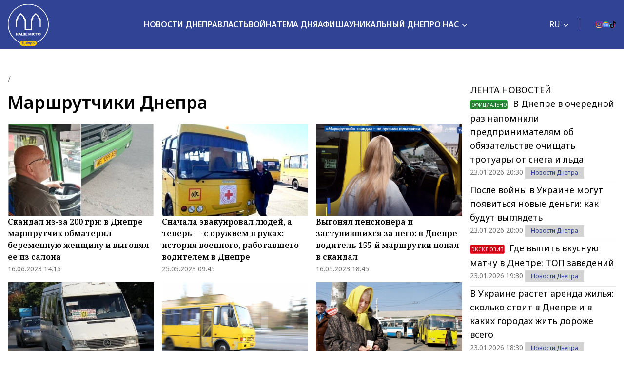

--- FILE ---
content_type: text/html; charset=UTF-8
request_url: https://nashemisto.dp.ua/ru/tag/marshrutchiki-dnepra/
body_size: 29149
content:
<!doctype html>
<html lang="ru-RU">
<head>
    <meta charset="utf-8">
    <meta name="viewport" content="width=device-width, initial-scale=1">
	<meta name='robots' content='index, follow, max-image-preview:large, max-snippet:-1, max-video-preview:-1' />
<link rel="alternate" hreflang="uk" href="https://nashemisto.dp.ua/tag/marshrutnyky-dnipra/" />
<link rel="alternate" hreflang="ru" href="https://nashemisto.dp.ua/ru/tag/marshrutchiki-dnepra/" />
<link rel="alternate" hreflang="x-default" href="https://nashemisto.dp.ua/tag/marshrutnyky-dnipra/" />

	<!-- This site is optimized with the Yoast SEO plugin v22.3 - https://yoast.com/wordpress/plugins/seo/ -->
	<title>Маршрутчики Днепра - останні новини - Наше Місто</title>
	<meta name="description" content="Маршрутчики Днепра - последние новости по теме ✔ статьи, фото, видео ✔ Читайте на нашем новостном портале города Днепр ► Наше Місто" />
	<link rel="canonical" href="https://nashemisto.dp.ua/ru/tag/marshrutchiki-dnepra/" />
	<link rel="next" href="https://nashemisto.dp.ua/ru/tag/marshrutchiki-dnepra/page/2/" />
	<meta property="og:locale" content="ru_RU" />
	<meta property="og:type" content="article" />
	<meta property="og:title" content="Маршрутчики Днепра - останні новини - Наше Місто" />
	<meta property="og:description" content="Маршрутчики Днепра - последние новости по теме ✔ статьи, фото, видео ✔ Читайте на нашем новостном портале города Днепр ► Наше Місто" />
	<meta property="og:url" content="https://nashemisto.dp.ua/ru/tag/marshrutchiki-dnepra/" />
	<meta property="og:site_name" content="Наше Місто" />
	<meta name="twitter:card" content="summary_large_image" />
	<script type="application/ld+json" class="yoast-schema-graph">{"@context":"https://schema.org","@graph":[{"@type":"CollectionPage","@id":"https://nashemisto.dp.ua/ru/tag/marshrutchiki-dnepra/","url":"https://nashemisto.dp.ua/ru/tag/marshrutchiki-dnepra/","name":"Маршрутчики Днепра - останні новини - Наше Місто","isPartOf":{"@id":"https://nashemisto.dp.ua/ru/#website"},"primaryImageOfPage":{"@id":"https://nashemisto.dp.ua/ru/tag/marshrutchiki-dnepra/#primaryimage"},"image":{"@id":"https://nashemisto.dp.ua/ru/tag/marshrutchiki-dnepra/#primaryimage"},"thumbnailUrl":"https://nashemisto.dp.ua/wp-content/uploads/2023/06/353812043_1634582067006366_1776638904329728346_n.jpg","description":"Маршрутчики Днепра - последние новости по теме ✔ статьи, фото, видео ✔ Читайте на нашем новостном портале города Днепр ► Наше Місто","inLanguage":"ru-RU"},{"@type":"ImageObject","inLanguage":"ru-RU","@id":"https://nashemisto.dp.ua/ru/tag/marshrutchiki-dnepra/#primaryimage","url":"https://nashemisto.dp.ua/wp-content/uploads/2023/06/353812043_1634582067006366_1776638904329728346_n.jpg","contentUrl":"https://nashemisto.dp.ua/wp-content/uploads/2023/06/353812043_1634582067006366_1776638904329728346_n.jpg","width":1200,"height":776,"caption":"Новини Дніпра: Скандал з водієм маршрутки №39"},{"@type":"WebSite","@id":"https://nashemisto.dp.ua/ru/#website","url":"https://nashemisto.dp.ua/ru/","name":"Наше Місто","description":"новости Днепра","publisher":{"@id":"https://nashemisto.dp.ua/ru/#organization"},"potentialAction":[{"@type":"SearchAction","target":{"@type":"EntryPoint","urlTemplate":"https://nashemisto.dp.ua/ru/?s={search_term_string}"},"query-input":"required name=search_term_string"}],"inLanguage":"ru-RU"},{"@type":"NewsMediaOrganization","@id":"https://nashemisto.dp.ua/ru/#organization","name":"Городской сайт Днепра Наше Місто","alternateName":"Наше Місто, новини Дніпра","url":"https://nashemisto.dp.ua/ru/","logo":{"@type":"ImageObject","inLanguage":"ru-RU","@id":"https://nashemisto.dp.ua/ru/#/schema/logo/image/","url":"https://nashemisto.dp.ua/wp-content/uploads/2019/06/nm-logo-rasterized.png","contentUrl":"https://nashemisto.dp.ua/wp-content/uploads/2019/06/nm-logo-rasterized.png","width":833,"height":164,"caption":"Городской сайт Днепра Наше Місто"},"image":{"@id":"https://nashemisto.dp.ua/ru/#/schema/logo/image/"},"sameAs":["https://www.facebook.com/nashemistolive","https://t.me/nashemistodp","https://www.youtube.com/channel/UCaU3czdSiC8YbC7VM0ebEtQ","https://www.instagram.com/nashe_misto_dnipro/?igshid=YmMyMTA2M2Y="],"legalName":"ТОВ «Газета «Наше місто»","foundingDate":"2 лютого 2016 року","email":"nashemistonews@gmail.com","telephone":"+380730017523","address":{"@type":"PostalAddress","addressCountry":"UA","postalCode":"49000","addressRegion":"Дніпропетровска область","addressLocality":"Дніпро","streetAddress":"ул. Старокозацька, 58"}}]}</script>
	<!-- / Yoast SEO plugin. -->


<link rel='dns-prefetch' href='//static.addtoany.com' />
<link rel="alternate" type="application/rss+xml" title="Наше Місто &raquo; Лента" href="https://nashemisto.dp.ua/ru/feed/" />
<link rel="alternate" type="application/rss+xml" title="Наше Місто &raquo; Лента комментариев" href="https://nashemisto.dp.ua/ru/comments/feed/" />
<link rel="alternate" type="application/rss+xml" title="Наше Місто &raquo; Лента метки Маршрутчики Днепра" href="https://nashemisto.dp.ua/ru/tag/marshrutchiki-dnepra/feed/" />
<script type="37ca10f4addd41110fc763d1-text/javascript">
window._wpemojiSettings = {"baseUrl":"https:\/\/s.w.org\/images\/core\/emoji\/14.0.0\/72x72\/","ext":".png","svgUrl":"https:\/\/s.w.org\/images\/core\/emoji\/14.0.0\/svg\/","svgExt":".svg","source":{"concatemoji":"https:\/\/nashemisto.dp.ua\/wp-includes\/js\/wp-emoji-release.min.js?ver=6.4.7"}};
/*! This file is auto-generated */
!function(i,n){var o,s,e;function c(e){try{var t={supportTests:e,timestamp:(new Date).valueOf()};sessionStorage.setItem(o,JSON.stringify(t))}catch(e){}}function p(e,t,n){e.clearRect(0,0,e.canvas.width,e.canvas.height),e.fillText(t,0,0);var t=new Uint32Array(e.getImageData(0,0,e.canvas.width,e.canvas.height).data),r=(e.clearRect(0,0,e.canvas.width,e.canvas.height),e.fillText(n,0,0),new Uint32Array(e.getImageData(0,0,e.canvas.width,e.canvas.height).data));return t.every(function(e,t){return e===r[t]})}function u(e,t,n){switch(t){case"flag":return n(e,"\ud83c\udff3\ufe0f\u200d\u26a7\ufe0f","\ud83c\udff3\ufe0f\u200b\u26a7\ufe0f")?!1:!n(e,"\ud83c\uddfa\ud83c\uddf3","\ud83c\uddfa\u200b\ud83c\uddf3")&&!n(e,"\ud83c\udff4\udb40\udc67\udb40\udc62\udb40\udc65\udb40\udc6e\udb40\udc67\udb40\udc7f","\ud83c\udff4\u200b\udb40\udc67\u200b\udb40\udc62\u200b\udb40\udc65\u200b\udb40\udc6e\u200b\udb40\udc67\u200b\udb40\udc7f");case"emoji":return!n(e,"\ud83e\udef1\ud83c\udffb\u200d\ud83e\udef2\ud83c\udfff","\ud83e\udef1\ud83c\udffb\u200b\ud83e\udef2\ud83c\udfff")}return!1}function f(e,t,n){var r="undefined"!=typeof WorkerGlobalScope&&self instanceof WorkerGlobalScope?new OffscreenCanvas(300,150):i.createElement("canvas"),a=r.getContext("2d",{willReadFrequently:!0}),o=(a.textBaseline="top",a.font="600 32px Arial",{});return e.forEach(function(e){o[e]=t(a,e,n)}),o}function t(e){var t=i.createElement("script");t.src=e,t.defer=!0,i.head.appendChild(t)}"undefined"!=typeof Promise&&(o="wpEmojiSettingsSupports",s=["flag","emoji"],n.supports={everything:!0,everythingExceptFlag:!0},e=new Promise(function(e){i.addEventListener("DOMContentLoaded",e,{once:!0})}),new Promise(function(t){var n=function(){try{var e=JSON.parse(sessionStorage.getItem(o));if("object"==typeof e&&"number"==typeof e.timestamp&&(new Date).valueOf()<e.timestamp+604800&&"object"==typeof e.supportTests)return e.supportTests}catch(e){}return null}();if(!n){if("undefined"!=typeof Worker&&"undefined"!=typeof OffscreenCanvas&&"undefined"!=typeof URL&&URL.createObjectURL&&"undefined"!=typeof Blob)try{var e="postMessage("+f.toString()+"("+[JSON.stringify(s),u.toString(),p.toString()].join(",")+"));",r=new Blob([e],{type:"text/javascript"}),a=new Worker(URL.createObjectURL(r),{name:"wpTestEmojiSupports"});return void(a.onmessage=function(e){c(n=e.data),a.terminate(),t(n)})}catch(e){}c(n=f(s,u,p))}t(n)}).then(function(e){for(var t in e)n.supports[t]=e[t],n.supports.everything=n.supports.everything&&n.supports[t],"flag"!==t&&(n.supports.everythingExceptFlag=n.supports.everythingExceptFlag&&n.supports[t]);n.supports.everythingExceptFlag=n.supports.everythingExceptFlag&&!n.supports.flag,n.DOMReady=!1,n.readyCallback=function(){n.DOMReady=!0}}).then(function(){return e}).then(function(){var e;n.supports.everything||(n.readyCallback(),(e=n.source||{}).concatemoji?t(e.concatemoji):e.wpemoji&&e.twemoji&&(t(e.twemoji),t(e.wpemoji)))}))}((window,document),window._wpemojiSettings);
</script>
<style id='wp-emoji-styles-inline-css'>

	img.wp-smiley, img.emoji {
		display: inline !important;
		border: none !important;
		box-shadow: none !important;
		height: 1em !important;
		width: 1em !important;
		margin: 0 0.07em !important;
		vertical-align: -0.1em !important;
		background: none !important;
		padding: 0 !important;
	}
</style>
<link rel='stylesheet' id='wp-block-library-css' href='https://nashemisto.dp.ua/wp-includes/css/dist/block-library/style.min.css?ver=6.4.7' media='all' />
<style id='safe-svg-svg-icon-style-inline-css'>
.safe-svg-cover{text-align:center}.safe-svg-cover .safe-svg-inside{display:inline-block;max-width:100%}.safe-svg-cover svg{height:100%;max-height:100%;max-width:100%;width:100%}

</style>
<style id='global-styles-inline-css'>
body{--wp--preset--color--black: #000000;--wp--preset--color--cyan-bluish-gray: #abb8c3;--wp--preset--color--white: #ffffff;--wp--preset--color--pale-pink: #f78da7;--wp--preset--color--vivid-red: #cf2e2e;--wp--preset--color--luminous-vivid-orange: #ff6900;--wp--preset--color--luminous-vivid-amber: #fcb900;--wp--preset--color--light-green-cyan: #7bdcb5;--wp--preset--color--vivid-green-cyan: #00d084;--wp--preset--color--pale-cyan-blue: #8ed1fc;--wp--preset--color--vivid-cyan-blue: #0693e3;--wp--preset--color--vivid-purple: #9b51e0;--wp--preset--color--primary: #525ddc;--wp--preset--gradient--vivid-cyan-blue-to-vivid-purple: linear-gradient(135deg,rgba(6,147,227,1) 0%,rgb(155,81,224) 100%);--wp--preset--gradient--light-green-cyan-to-vivid-green-cyan: linear-gradient(135deg,rgb(122,220,180) 0%,rgb(0,208,130) 100%);--wp--preset--gradient--luminous-vivid-amber-to-luminous-vivid-orange: linear-gradient(135deg,rgba(252,185,0,1) 0%,rgba(255,105,0,1) 100%);--wp--preset--gradient--luminous-vivid-orange-to-vivid-red: linear-gradient(135deg,rgba(255,105,0,1) 0%,rgb(207,46,46) 100%);--wp--preset--gradient--very-light-gray-to-cyan-bluish-gray: linear-gradient(135deg,rgb(238,238,238) 0%,rgb(169,184,195) 100%);--wp--preset--gradient--cool-to-warm-spectrum: linear-gradient(135deg,rgb(74,234,220) 0%,rgb(151,120,209) 20%,rgb(207,42,186) 40%,rgb(238,44,130) 60%,rgb(251,105,98) 80%,rgb(254,248,76) 100%);--wp--preset--gradient--blush-light-purple: linear-gradient(135deg,rgb(255,206,236) 0%,rgb(152,150,240) 100%);--wp--preset--gradient--blush-bordeaux: linear-gradient(135deg,rgb(254,205,165) 0%,rgb(254,45,45) 50%,rgb(107,0,62) 100%);--wp--preset--gradient--luminous-dusk: linear-gradient(135deg,rgb(255,203,112) 0%,rgb(199,81,192) 50%,rgb(65,88,208) 100%);--wp--preset--gradient--pale-ocean: linear-gradient(135deg,rgb(255,245,203) 0%,rgb(182,227,212) 50%,rgb(51,167,181) 100%);--wp--preset--gradient--electric-grass: linear-gradient(135deg,rgb(202,248,128) 0%,rgb(113,206,126) 100%);--wp--preset--gradient--midnight: linear-gradient(135deg,rgb(2,3,129) 0%,rgb(40,116,252) 100%);--wp--preset--font-size--small: 13px;--wp--preset--font-size--medium: 20px;--wp--preset--font-size--large: 36px;--wp--preset--font-size--x-large: 42px;--wp--preset--spacing--20: 0.44rem;--wp--preset--spacing--30: 0.67rem;--wp--preset--spacing--40: 1rem;--wp--preset--spacing--50: 1.5rem;--wp--preset--spacing--60: 2.25rem;--wp--preset--spacing--70: 3.38rem;--wp--preset--spacing--80: 5.06rem;--wp--preset--shadow--natural: 6px 6px 9px rgba(0, 0, 0, 0.2);--wp--preset--shadow--deep: 12px 12px 50px rgba(0, 0, 0, 0.4);--wp--preset--shadow--sharp: 6px 6px 0px rgba(0, 0, 0, 0.2);--wp--preset--shadow--outlined: 6px 6px 0px -3px rgba(255, 255, 255, 1), 6px 6px rgba(0, 0, 0, 1);--wp--preset--shadow--crisp: 6px 6px 0px rgba(0, 0, 0, 1);}body { margin: 0; }.wp-site-blocks > .alignleft { float: left; margin-right: 2em; }.wp-site-blocks > .alignright { float: right; margin-left: 2em; }.wp-site-blocks > .aligncenter { justify-content: center; margin-left: auto; margin-right: auto; }:where(.is-layout-flex){gap: 0.5em;}:where(.is-layout-grid){gap: 0.5em;}body .is-layout-flow > .alignleft{float: left;margin-inline-start: 0;margin-inline-end: 2em;}body .is-layout-flow > .alignright{float: right;margin-inline-start: 2em;margin-inline-end: 0;}body .is-layout-flow > .aligncenter{margin-left: auto !important;margin-right: auto !important;}body .is-layout-constrained > .alignleft{float: left;margin-inline-start: 0;margin-inline-end: 2em;}body .is-layout-constrained > .alignright{float: right;margin-inline-start: 2em;margin-inline-end: 0;}body .is-layout-constrained > .aligncenter{margin-left: auto !important;margin-right: auto !important;}body .is-layout-constrained > :where(:not(.alignleft):not(.alignright):not(.alignfull)){max-width: var(--wp--style--global--content-size);margin-left: auto !important;margin-right: auto !important;}body .is-layout-constrained > .alignwide{max-width: var(--wp--style--global--wide-size);}body .is-layout-flex{display: flex;}body .is-layout-flex{flex-wrap: wrap;align-items: center;}body .is-layout-flex > *{margin: 0;}body .is-layout-grid{display: grid;}body .is-layout-grid > *{margin: 0;}body{padding-top: 0px;padding-right: 0px;padding-bottom: 0px;padding-left: 0px;}a:where(:not(.wp-element-button)){text-decoration: underline;}.wp-element-button, .wp-block-button__link{background-color: #32373c;border-width: 0;color: #fff;font-family: inherit;font-size: inherit;line-height: inherit;padding: calc(0.667em + 2px) calc(1.333em + 2px);text-decoration: none;}.has-black-color{color: var(--wp--preset--color--black) !important;}.has-cyan-bluish-gray-color{color: var(--wp--preset--color--cyan-bluish-gray) !important;}.has-white-color{color: var(--wp--preset--color--white) !important;}.has-pale-pink-color{color: var(--wp--preset--color--pale-pink) !important;}.has-vivid-red-color{color: var(--wp--preset--color--vivid-red) !important;}.has-luminous-vivid-orange-color{color: var(--wp--preset--color--luminous-vivid-orange) !important;}.has-luminous-vivid-amber-color{color: var(--wp--preset--color--luminous-vivid-amber) !important;}.has-light-green-cyan-color{color: var(--wp--preset--color--light-green-cyan) !important;}.has-vivid-green-cyan-color{color: var(--wp--preset--color--vivid-green-cyan) !important;}.has-pale-cyan-blue-color{color: var(--wp--preset--color--pale-cyan-blue) !important;}.has-vivid-cyan-blue-color{color: var(--wp--preset--color--vivid-cyan-blue) !important;}.has-vivid-purple-color{color: var(--wp--preset--color--vivid-purple) !important;}.has-primary-color{color: var(--wp--preset--color--primary) !important;}.has-black-background-color{background-color: var(--wp--preset--color--black) !important;}.has-cyan-bluish-gray-background-color{background-color: var(--wp--preset--color--cyan-bluish-gray) !important;}.has-white-background-color{background-color: var(--wp--preset--color--white) !important;}.has-pale-pink-background-color{background-color: var(--wp--preset--color--pale-pink) !important;}.has-vivid-red-background-color{background-color: var(--wp--preset--color--vivid-red) !important;}.has-luminous-vivid-orange-background-color{background-color: var(--wp--preset--color--luminous-vivid-orange) !important;}.has-luminous-vivid-amber-background-color{background-color: var(--wp--preset--color--luminous-vivid-amber) !important;}.has-light-green-cyan-background-color{background-color: var(--wp--preset--color--light-green-cyan) !important;}.has-vivid-green-cyan-background-color{background-color: var(--wp--preset--color--vivid-green-cyan) !important;}.has-pale-cyan-blue-background-color{background-color: var(--wp--preset--color--pale-cyan-blue) !important;}.has-vivid-cyan-blue-background-color{background-color: var(--wp--preset--color--vivid-cyan-blue) !important;}.has-vivid-purple-background-color{background-color: var(--wp--preset--color--vivid-purple) !important;}.has-primary-background-color{background-color: var(--wp--preset--color--primary) !important;}.has-black-border-color{border-color: var(--wp--preset--color--black) !important;}.has-cyan-bluish-gray-border-color{border-color: var(--wp--preset--color--cyan-bluish-gray) !important;}.has-white-border-color{border-color: var(--wp--preset--color--white) !important;}.has-pale-pink-border-color{border-color: var(--wp--preset--color--pale-pink) !important;}.has-vivid-red-border-color{border-color: var(--wp--preset--color--vivid-red) !important;}.has-luminous-vivid-orange-border-color{border-color: var(--wp--preset--color--luminous-vivid-orange) !important;}.has-luminous-vivid-amber-border-color{border-color: var(--wp--preset--color--luminous-vivid-amber) !important;}.has-light-green-cyan-border-color{border-color: var(--wp--preset--color--light-green-cyan) !important;}.has-vivid-green-cyan-border-color{border-color: var(--wp--preset--color--vivid-green-cyan) !important;}.has-pale-cyan-blue-border-color{border-color: var(--wp--preset--color--pale-cyan-blue) !important;}.has-vivid-cyan-blue-border-color{border-color: var(--wp--preset--color--vivid-cyan-blue) !important;}.has-vivid-purple-border-color{border-color: var(--wp--preset--color--vivid-purple) !important;}.has-primary-border-color{border-color: var(--wp--preset--color--primary) !important;}.has-vivid-cyan-blue-to-vivid-purple-gradient-background{background: var(--wp--preset--gradient--vivid-cyan-blue-to-vivid-purple) !important;}.has-light-green-cyan-to-vivid-green-cyan-gradient-background{background: var(--wp--preset--gradient--light-green-cyan-to-vivid-green-cyan) !important;}.has-luminous-vivid-amber-to-luminous-vivid-orange-gradient-background{background: var(--wp--preset--gradient--luminous-vivid-amber-to-luminous-vivid-orange) !important;}.has-luminous-vivid-orange-to-vivid-red-gradient-background{background: var(--wp--preset--gradient--luminous-vivid-orange-to-vivid-red) !important;}.has-very-light-gray-to-cyan-bluish-gray-gradient-background{background: var(--wp--preset--gradient--very-light-gray-to-cyan-bluish-gray) !important;}.has-cool-to-warm-spectrum-gradient-background{background: var(--wp--preset--gradient--cool-to-warm-spectrum) !important;}.has-blush-light-purple-gradient-background{background: var(--wp--preset--gradient--blush-light-purple) !important;}.has-blush-bordeaux-gradient-background{background: var(--wp--preset--gradient--blush-bordeaux) !important;}.has-luminous-dusk-gradient-background{background: var(--wp--preset--gradient--luminous-dusk) !important;}.has-pale-ocean-gradient-background{background: var(--wp--preset--gradient--pale-ocean) !important;}.has-electric-grass-gradient-background{background: var(--wp--preset--gradient--electric-grass) !important;}.has-midnight-gradient-background{background: var(--wp--preset--gradient--midnight) !important;}.has-small-font-size{font-size: var(--wp--preset--font-size--small) !important;}.has-medium-font-size{font-size: var(--wp--preset--font-size--medium) !important;}.has-large-font-size{font-size: var(--wp--preset--font-size--large) !important;}.has-x-large-font-size{font-size: var(--wp--preset--font-size--x-large) !important;}
.wp-block-navigation a:where(:not(.wp-element-button)){color: inherit;}
:where(.wp-block-post-template.is-layout-flex){gap: 1.25em;}:where(.wp-block-post-template.is-layout-grid){gap: 1.25em;}
:where(.wp-block-columns.is-layout-flex){gap: 2em;}:where(.wp-block-columns.is-layout-grid){gap: 2em;}
.wp-block-pullquote{font-size: 1.5em;line-height: 1.6;}
</style>
<link rel='stylesheet' id='wpml-blocks-css' href='https://nashemisto.dp.ua/wp-content/plugins/sitepress-multilingual-cms/dist/css/blocks/styles.css?ver=4.6.10' media='all' />
<link rel='stylesheet' id='adev-banner-css-css' href='https://nashemisto.dp.ua/wp-content/plugins/adev-ad-banners//assets/css/styles.min.css?ver=1.0.2' media='all' />
<link rel='stylesheet' id='adev-api-trans-style-css' href='https://nashemisto.dp.ua/wp-content/plugins/adev-api/assets/css/styles.min.css?ver=0.8.0' media='all' />
<style id='adev-api-trans-style-inline-css'>
:root{--adev-api-bar-color:#007bff;}
</style>
<link rel='stylesheet' id='cookie-law-info-css' href='https://nashemisto.dp.ua/wp-content/plugins/cookie-law-info/legacy/public/css/cookie-law-info-public.css?ver=3.2.1' media='all' />
<link rel='stylesheet' id='cookie-law-info-gdpr-css' href='https://nashemisto.dp.ua/wp-content/plugins/cookie-law-info/legacy/public/css/cookie-law-info-gdpr.css?ver=3.2.1' media='all' />
<link rel='stylesheet' id='rpt_front_style-css' href='https://nashemisto.dp.ua/wp-content/plugins/related-posts-thumbnails-own/assets/css/front.css?ver=1.9.0' media='all' />
<link rel='stylesheet' id='addtoany-css' href='https://nashemisto.dp.ua/wp-content/plugins/add-to-any/addtoany.min.css?ver=1.16' media='all' />
<link rel='stylesheet' id='nm-style-css' href='https://nashemisto.dp.ua/wp-content/themes/nashe-misto/assets/css/app.css?id=364c0b04b0f4b08d8c22fa113c91fbb7&#038;ver=2.0.0' media='all' />
<script id="wpml-cookie-js-extra" type="37ca10f4addd41110fc763d1-text/javascript">
var wpml_cookies = {"wp-wpml_current_language":{"value":"ru","expires":1,"path":"\/"}};
var wpml_cookies = {"wp-wpml_current_language":{"value":"ru","expires":1,"path":"\/"}};
</script>
<script src="https://nashemisto.dp.ua/wp-content/plugins/sitepress-multilingual-cms/res/js/cookies/language-cookie.js?ver=4.6.10" id="wpml-cookie-js" defer data-wp-strategy="defer" type="37ca10f4addd41110fc763d1-text/javascript"></script>
<script id="addtoany-core-js-before" type="37ca10f4addd41110fc763d1-text/javascript">
window.a2a_config=window.a2a_config||{};a2a_config.callbacks=[];a2a_config.overlays=[];a2a_config.templates={};a2a_localize = {
	Share: "Отправить",
	Save: "Сохранить",
	Subscribe: "Подписаться",
	Email: "E-mail",
	Bookmark: "В закладки!",
	ShowAll: "Показать все",
	ShowLess: "Показать остальное",
	FindServices: "Найти сервис(ы)",
	FindAnyServiceToAddTo: "Найти сервис и добавить",
	PoweredBy: "Работает на",
	ShareViaEmail: "Поделиться по электронной почте",
	SubscribeViaEmail: "Подписаться по электронной почте",
	BookmarkInYourBrowser: "Добавить в закладки",
	BookmarkInstructions: "Нажмите Ctrl+D или \u2318+D, чтобы добавить страницу в закладки",
	AddToYourFavorites: "Добавить в Избранное",
	SendFromWebOrProgram: "Отправлять с любого email-адреса или email-программы",
	EmailProgram: "Почтовая программа",
	More: "Подробнее&#8230;",
	ThanksForSharing: "Спасибо, что поделились!",
	ThanksForFollowing: "Спасибо за подписку!"
};
</script>
<script async src="https://static.addtoany.com/menu/page.js" id="addtoany-core-js" type="37ca10f4addd41110fc763d1-text/javascript"></script>
<script src="https://nashemisto.dp.ua/wp-includes/js/jquery/jquery.min.js?ver=3.7.1" id="jquery-core-js" type="37ca10f4addd41110fc763d1-text/javascript"></script>
<script src="https://nashemisto.dp.ua/wp-includes/js/jquery/jquery-migrate.min.js?ver=3.4.1" id="jquery-migrate-js" type="37ca10f4addd41110fc763d1-text/javascript"></script>
<script async src="https://nashemisto.dp.ua/wp-content/plugins/add-to-any/addtoany.min.js?ver=1.1" id="addtoany-jquery-js" type="37ca10f4addd41110fc763d1-text/javascript"></script>
<script id="adev-api-trans-script-js-extra" type="37ca10f4addd41110fc763d1-text/javascript">
var adevApi = {"url":"https:\/\/nashemisto.dp.ua\/wp-json\/adev-api\/v1\/","loading_class":"adev-loading","insert_class":"adev-load-prev-post","wrapper_class":"adev-api-post-wrapper","data_url":"adev-api-post-url","prev_data":"adev-prev-post-id","threshold":"100","is_on":"","cooldown":"0","cooldown_color":"red","request_method":"GET","errors_limit":"3","trackingId":null};
</script>
<script src="https://nashemisto.dp.ua/wp-content/plugins/adev-api/assets/js/script.min.js?ver=0.8.0" id="adev-api-trans-script-js" type="37ca10f4addd41110fc763d1-text/javascript"></script>
<script id="cookie-law-info-js-extra" type="37ca10f4addd41110fc763d1-text/javascript">
var Cli_Data = {"nn_cookie_ids":[],"cookielist":[],"non_necessary_cookies":[],"ccpaEnabled":"","ccpaRegionBased":"","ccpaBarEnabled":"","strictlyEnabled":["necessary","obligatoire"],"ccpaType":"gdpr","js_blocking":"1","custom_integration":"","triggerDomRefresh":"","secure_cookies":""};
var cli_cookiebar_settings = {"animate_speed_hide":"500","animate_speed_show":"500","background":"#FFF","border":"#b1a6a6c2","border_on":"","button_1_button_colour":"#314396","button_1_button_hover":"#273678","button_1_link_colour":"#fff","button_1_as_button":"1","button_1_new_win":"","button_2_button_colour":"#333","button_2_button_hover":"#292929","button_2_link_colour":"#444","button_2_as_button":"","button_2_hidebar":"","button_3_button_colour":"#3566bb","button_3_button_hover":"#2a5296","button_3_link_colour":"#fff","button_3_as_button":"1","button_3_new_win":"","button_4_button_colour":"#000","button_4_button_hover":"#000000","button_4_link_colour":"#333333","button_4_as_button":"","button_7_button_colour":"#61a229","button_7_button_hover":"#4e8221","button_7_link_colour":"#fff","button_7_as_button":"1","button_7_new_win":"","font_family":"inherit","header_fix":"","notify_animate_hide":"1","notify_animate_show":"","notify_div_id":"#cookie-law-info-bar","notify_position_horizontal":"right","notify_position_vertical":"bottom","scroll_close":"","scroll_close_reload":"","accept_close_reload":"","reject_close_reload":"","showagain_tab":"","showagain_background":"#fff","showagain_border":"#000","showagain_div_id":"#cookie-law-info-again","showagain_x_position":"100px","text":"#333333","show_once_yn":"","show_once":"10000","logging_on":"","as_popup":"","popup_overlay":"1","bar_heading_text":"","cookie_bar_as":"banner","popup_showagain_position":"bottom-right","widget_position":"left"};
var log_object = {"ajax_url":"https:\/\/nashemisto.dp.ua\/wp-admin\/admin-ajax.php"};
</script>
<script src="https://nashemisto.dp.ua/wp-content/plugins/cookie-law-info/legacy/public/js/cookie-law-info-public.js?ver=3.2.1" id="cookie-law-info-js" type="37ca10f4addd41110fc763d1-text/javascript"></script>
<link rel="https://api.w.org/" href="https://nashemisto.dp.ua/ru/wp-json/" /><link rel="alternate" type="application/json" href="https://nashemisto.dp.ua/ru/wp-json/wp/v2/tags/10970" /><meta name="generator" content="WPML ver:4.6.10 stt:45,54;" />

		<!-- GA Google Analytics @ https://m0n.co/ga -->
		<script async src="https://www.googletagmanager.com/gtag/js?id=G-M14WD04KX7" type="37ca10f4addd41110fc763d1-text/javascript"></script>
		<script type="37ca10f4addd41110fc763d1-text/javascript">
			window.dataLayer = window.dataLayer || [];
			function gtag(){dataLayer.push(arguments);}
			gtag('js', new Date());
			gtag('config', 'G-M14WD04KX7');
		</script>

				<style>
			#related_posts_thumbnails li{
				border-right: 1px solid #dddddd;
				background-color: #ffffff			}
			#related_posts_thumbnails li:hover{
				background-color: #eeeeee;
			}
			.relpost_content{
				font-size:	14px;
				color: 		#333333;
			}
			.relpost-block-single{
				background-color: #ffffff;
				border-right: 1px solid  #dddddd;
				border-left: 1px solid  #dddddd;
				margin-right: -1px;
			}
			.relpost-block-single:hover{
				background-color: #eeeeee;
			}
		</style>

	<!-- Нет версии AMPHTML для этого URL. --><link rel="icon" href="https://nashemisto.dp.ua/wp-content/uploads/2019/06/cropped-nm-logo-circle-32x32.png" sizes="32x32" />
<link rel="icon" href="https://nashemisto.dp.ua/wp-content/uploads/2019/06/cropped-nm-logo-circle-192x192.png" sizes="192x192" />
<link rel="apple-touch-icon" href="https://nashemisto.dp.ua/wp-content/uploads/2019/06/cropped-nm-logo-circle-180x180.png" />
<meta name="msapplication-TileImage" content="https://nashemisto.dp.ua/wp-content/uploads/2019/06/cropped-nm-logo-circle-270x270.png" />
		<style id="wp-custom-css">
			/*.home .banner-img {
    max-height: 140px;
}*/
div#search-form-popup {
    z-index: 9999;
}
header.main-header {
    position: fixed;
    width: 100%;
	top:0;
	z-index:999;
}
body{
	padding-top:90px;
}
.single .post ul {
    list-style-type: disc;
    padding-left: 20px;
}
li.flex nav * {
    color: rgb(115 115 115/var(--tw-text-opacity))!important;
    font-size: .875rem;
    line-height: 1.25rem;
}
li.flex nav {
    margin: 0;
}
ul.sub-menu.block {
    z-index: 2;
}
article.post a {
    color: rgb(48 67 148);
}
span.page-numbers.current {
    background: rgb(48 67 148/var(--tw-text-opacity));
    color: #fff;
}

#polls-1-ans input {
	background: #000;
	width: 15px;
	height: 15px;
	float: left;
	margin-right: 5px;
}
#polls-1-ans p input{
	background: #fff;
	width: 100%;
	height:auto;
	float: center;
}

.single .post ul {
	margin-bottom: 20px;
	margin-left: 12px;
}

@media screen and (max-width:900px){
	.container {
    max-width: 100vw;
	}
	html, body{
	overflow-x:hidden;
}
}
@media screen and (max-width:767px){
	.regular-news-title h3 {
    font-size: 16px;
	}
	.regular-news-title a{
		font-size:12px;
	}
	header.main-header .order-8 {
    order: 4;
	}
	ul.language-switcher-list a {
    font-size: 18px;
    font-weight: bolder;
}
	.single .post ul {
	margin-left: 8px;
}
}		</style>
		    <link rel="preconnect" href="https://fonts.googleapis.com">
    <link rel="preconnect" href="https://fonts.gstatic.com" crossorigin>
    <link href="https://fonts.googleapis.com/css2?family=Noto+Sans:ital,wght@0,400;0,600;1,400;1,600&family=Noto+Serif:wght@600;700&display=swap" rel="stylesheet">
    <!-- Facebook Pixel Code -->
	<script type="37ca10f4addd41110fc763d1-text/javascript">
	!function(f,b,e,v,n,t,s)
	{if(f.fbq)return;n=f.fbq=function(){n.callMethod?
	n.callMethod.apply(n,arguments):n.queue.push(arguments)};
	if(!f._fbq)f._fbq=n;n.push=n;n.loaded=!0;n.version='2.0';
	n.queue=[];t=b.createElement(e);t.async=!0;
	t.src=v;s=b.getElementsByTagName(e)[0];
	s.parentNode.insertBefore(t,s)}(window,document,'script',
	'https://connect.facebook.net/en_US/fbevents.js');
	 fbq('init', '168146477157797'); 
	fbq('track', 'PageView');
	</script>
	<noscript>
	 <img height="1" width="1" 
	src="https://www.facebook.com/tr?id=168146477157797&ev=PageView
	&noscript=1"/>
	</noscript>
	<!-- /Facebook Pixel Code -->

	<!-- Push from gravitec -->
	<script async src="https://cdn.gravitec.net/storage/0ad551f73c173f5b71088e1cfdfe24fe/client.js" type="37ca10f4addd41110fc763d1-text/javascript"></script>
	<!-- /Push from gravitec -->

	<style>
	.single .post ol{
		list-style: auto;
		padding-left: 20px;
	}

     svg.fa-instagram path {
         fill: #cc43b1;
     }

	</style>
	
	<script async src="https://pagead2.googlesyndication.com/pagead/js/adsbygoogle.js?client=ca-pub-7356327189412806
     crossorigin=" anonymous" type="37ca10f4addd41110fc763d1-text/javascript"></script>
							
	<script type="37ca10f4addd41110fc763d1-text/javascript">
		(function(c,l,a,r,i,t,y){
			c[a]=c[a]||function(){(c[a].q=c[a].q||[]).push(arguments)};
			t=l.createElement(r);t.async=1;t.src="https://www.clarity.ms/tag/"+i;
			y=l.getElementsByTagName(r)[0];y.parentNode.insertBefore(t,y);
		})(window, document, "clarity", "script", "u8kp0velgc");
	</script>
    
</head>

<svg width="0" height="0" style="position: absolute; top: -9999999px; left: -9999999px">
	<radialGradient id="rg-instagram" r="150%" cx="30%" cy="107%">
		<stop stop-color="#fdf497" offset="0"/>
		<stop stop-color="#fdf497" offset="0.05"/>
		<stop stop-color="#fd5949" offset="0.45"/>
		<stop stop-color="#d6249f" offset="0.6"/>
		<stop stop-color="#285AEB" offset="0.9"/>
	</radialGradient>
</svg>

<body class="archive tag tag-marshrutchiki-dnepra tag-10970 wp-custom-logo wp-embed-responsive bg-gray-50">

<div id="app" class="flex flex-col">
    <a class="sr-only focus:not-sr-only" href="#main">
    Skip to content
</a>

<header class="main-header bg-nm-blue-600 transition-all collapse">
    <div class="container grid grid-cols-3 gap-y-4 xl:flex">
        <a href="https://nashemisto.dp.ua/ru/" class="custom-logo-link navbar-brand block order-1 mr-8 my-2 shrink-0 w-16 h-16 xl:w-[84px] xl:h-[84px]" rel="home" itemprop="url" aria-label="Наше Місто"><span class="custom-logo" ><?xml version="1.0" encoding="UTF-8"?> <svg xmlns="http://www.w3.org/2000/svg" width="343" height="352" viewBox="0 0 343 352" fill="none"><path fill-rule="evenodd" clip-rule="evenodd" d="M234.057 77L264.016 106.755V114.816H269.063V128.286H276V195.763H267.381V136.784H260.444V123.314H255.397V110.257L234.055 89.06L212.619 110.337V123.314H207.572V136.784H200.635V219H142.397V136.784H135.444V123.314H130.413V110.274L109.04 89.0591L87.6026 110.337V123.314H82.5558V136.784H75.6186V195.763H67V128.286H73.9373V114.816H78.9841V106.834L109.04 77.0009L137.026 104.779L139.032 106.727V114.816H144.063V128.286H151.016V210.502H192.016V128.286H198.953V114.816H204V106.834L234.057 77Z" fill="white"></path><path fill-rule="evenodd" clip-rule="evenodd" d="M234.057 76.2954L264.516 106.547V114.316H269.563V127.786H276.5V196.263H266.881V137.284H259.944V123.814H254.897V110.465L234.055 89.7646L213.119 110.545V123.814H208.072V137.284H201.135V219.5H141.897V137.284H134.944V123.814H129.913V110.482L109.04 89.7636L88.1026 110.545V123.814H83.0558V137.284H76.1186V196.263H66.5V127.786H73.4373V114.316H78.4841V106.625L109.04 76.2965L137.374 104.42L137.378 104.424L139.532 106.515V114.316H144.563V127.786H151.516V210.002H191.516V127.786H198.453V114.316H203.5V106.625L234.057 76.2954ZM204.5 107.042V115.316H199.453V128.786H192.516V211.002H150.516V128.786H143.563V115.316H138.532V106.938L136.678 105.138L136.674 105.134L109.04 77.7054L79.4841 107.042V115.316H74.4373V128.786H67.5V195.263H75.1186V136.284H82.0558V122.814H87.1026V110.129L109.04 88.3546L130.913 110.065V122.814H135.944V136.284H142.897V218.5H200.135V136.284H207.072V122.814H212.119V110.129L234.055 88.3554L255.897 110.049V122.814H260.944V136.284H267.881V195.263H275.5V128.786H268.563V115.316H263.516V106.963L234.057 77.7046L204.5 107.042Z" fill="white"></path><path fill-rule="evenodd" clip-rule="evenodd" d="M336.988 171C336.988 262.124 262.899 336 171.5 336C80.1006 336 6.01176 262.124 6.01176 171C6.01176 79.8758 80.1006 6 171.5 6C262.899 6 336.988 79.8758 336.988 171ZM171.5 342C266.214 342 343 265.443 343 171C343 76.5565 266.214 0 171.5 0C76.7859 0 0 76.5565 0 171C0 265.443 76.7859 342 171.5 342Z" fill="white"></path><path d="M67 263.506V241.528H73.206V250.571H80.7493V241.528H86.9664V263.506H80.7568V256.129H73.206V263.506H67ZM106.298 263.506L104.882 260.326H96.8164L95.4001 263.506H88.6081L98.751 241.528H103L113.143 263.506H106.298ZM99.5361 253.163L98.612 255.511H103.12L102.196 253.163L100.873 249.018L99.5361 253.163ZM114.799 263.506V241.528H121.017V257.949H126.652V241.528H132.869V257.949H138.534V241.528H144.751V263.506H114.799ZM148.042 263.506V241.528H165.093V246.867H154.041V250.232H163.339V255.202H154.041V258.163H165.431V263.506H148.042ZM193.572 241.528H196.833V263.506H190.74V254.214L186.063 259.957H184L179.282 254.245V263.506H173.219V241.528H176.449L185.037 252.021L193.572 241.528ZM200.465 263.506V241.528H206.852V263.506H200.465ZM221.732 264C218.12 264 215.248 262.971 213.114 260.914C210.98 258.857 209.913 256.047 209.913 252.485C209.913 248.948 210.98 246.16 213.114 244.12C215.248 242.08 218.12 241.062 221.732 241.064C223.658 241.039 225.567 241.424 227.333 242.194C228.955 242.872 230.392 243.931 231.522 245.28L226.657 249.263C226.172 248.511 225.505 247.895 224.718 247.473C223.878 247.016 222.936 246.781 221.98 246.791C220.274 246.791 218.93 247.294 217.949 248.299C216.967 249.303 216.474 250.693 216.469 252.466C216.469 254.28 216.962 255.7 217.949 256.728C218.935 257.755 220.279 258.258 221.98 258.235C222.942 258.251 223.893 258.028 224.748 257.587C225.531 257.17 226.19 256.553 226.657 255.797L231.522 259.78C229.192 262.596 225.925 264.003 221.72 264H221.732ZM238.573 263.506V247.206H232.141V241.528H251.345V247.206H244.959V263.506H238.573ZM263.998 264C260.446 264 257.552 262.93 255.316 260.79C253.08 258.649 251.971 255.886 251.991 252.5C251.991 249.104 253.1 246.341 255.316 244.21C257.532 242.08 260.426 241.01 263.998 241C267.566 241 270.459 242.07 272.675 244.21C274.892 246.351 276 249.114 276 252.5C276 255.896 274.892 258.659 272.675 260.79C270.459 262.92 267.563 263.99 263.986 264H263.998ZM263.998 258.318C264.735 258.352 265.471 258.226 266.156 257.949C266.84 257.672 267.457 257.25 267.965 256.713C268.951 255.643 269.445 254.243 269.445 252.515C269.445 250.787 268.951 249.388 267.965 248.318C267.457 247.78 266.84 247.358 266.156 247.081C265.471 246.804 264.735 246.678 263.998 246.712C263.26 246.682 262.524 246.809 261.84 247.086C261.155 247.363 260.537 247.783 260.027 248.318C259.043 249.388 258.549 250.787 258.547 252.515C258.544 254.243 259.038 255.643 260.027 256.713C260.536 257.246 261.152 257.665 261.835 257.942C262.517 258.219 263.251 258.347 263.986 258.318H263.998Z" fill="white"></path><path d="M220.444 309H122.407C110.584 309 101 318.584 101 330.407V330.415C101 342.238 110.584 351.822 122.407 351.822H220.444C232.267 351.822 241.852 342.238 241.852 330.415V330.407C241.852 318.584 232.267 309 220.444 309Z" fill="#fec600"></path><path d="M140.795 335.57V343.534H137.544V338.762H121.617V343.534H118.366V335.57H120.491C121.66 334.536 122.246 332.091 122.251 328.233V318.428H137.432V335.578L140.795 335.57ZM124.205 335.57H133.898V321.567H125.696V328.464C125.716 331.899 125.219 334.268 124.205 335.57ZM154.97 323.118H158.355V338.777H154.962V332.968H147.059V338.777H143.666V323.118H147.059V330.075H154.962L154.97 323.118ZM165.707 320.471C165.506 320.678 165.264 320.841 164.998 320.95C164.731 321.059 164.444 321.112 164.156 321.105C163.863 321.11 163.573 321.057 163.302 320.948C163.03 320.839 162.783 320.677 162.575 320.471C162.369 320.27 162.206 320.029 162.097 319.762C161.988 319.495 161.935 319.208 161.942 318.92C161.94 318.641 161.996 318.366 162.105 318.109C162.214 317.853 162.374 317.621 162.575 317.429C162.783 317.223 163.03 317.061 163.302 316.952C163.573 316.843 163.863 316.79 164.156 316.795C164.444 316.788 164.731 316.841 164.998 316.95C165.264 317.059 165.506 317.222 165.707 317.429C165.908 317.621 166.068 317.853 166.177 318.109C166.286 318.366 166.342 318.641 166.341 318.92C166.347 319.208 166.295 319.495 166.186 319.762C166.077 320.029 165.914 320.27 165.707 320.471ZM162.404 338.762V323.103H165.848V338.762H162.404ZM184.452 323.103V338.762H181.06V326.138H173.268V338.762H169.868V323.103H184.452ZM188.486 343.81V323.103H191.857V324.594C192.53 323.96 193.325 323.47 194.195 323.153C195.064 322.836 195.988 322.7 196.912 322.753C197.921 322.713 198.927 322.893 199.86 323.279C200.793 323.665 201.632 324.249 202.318 324.99C203.766 326.61 204.512 328.74 204.391 330.91C204.509 333.093 203.764 335.236 202.318 336.875C201.602 337.624 200.734 338.212 199.772 338.598C198.81 338.983 197.776 339.159 196.741 339.112C194.593 339.112 192.965 338.461 191.857 337.159V343.869L188.486 343.81ZM196.107 336.04C196.752 336.072 197.397 335.965 197.997 335.727C198.598 335.489 199.14 335.126 199.589 334.661C200.495 333.61 200.96 332.25 200.886 330.865C200.927 330.189 200.834 329.511 200.611 328.871C200.388 328.231 200.041 327.642 199.589 327.137C199.155 326.678 198.627 326.318 198.042 326.08C197.457 325.842 196.827 325.732 196.196 325.758C195.335 325.762 194.487 325.969 193.721 326.362C192.942 326.719 192.277 327.284 191.797 327.995V333.721C192.22 334.479 192.85 335.1 193.613 335.513C194.376 335.927 195.241 336.114 196.107 336.055V336.04ZM221.459 336.845C219.703 338.285 217.503 339.071 215.232 339.071C212.962 339.071 210.762 338.285 209.007 336.845C207.494 335.25 206.651 333.135 206.651 330.936C206.651 328.737 207.494 326.623 209.007 325.027C210.713 323.491 212.954 322.688 215.247 322.79C216.379 322.736 217.51 322.906 218.576 323.29C219.641 323.674 220.621 324.264 221.459 325.027C222.971 326.627 223.813 328.745 223.813 330.947C223.813 333.149 222.971 335.267 221.459 336.868V336.845ZM211.594 334.608C212.075 335.079 212.647 335.447 213.275 335.69C213.904 335.932 214.574 336.044 215.247 336.018C215.916 336.046 216.583 335.936 217.207 335.693C217.831 335.45 218.398 335.081 218.871 334.608C219.348 334.116 219.719 333.531 219.962 332.89C220.204 332.249 220.313 331.565 220.28 330.88C220.31 330.207 220.2 329.535 219.957 328.906C219.715 328.278 219.345 327.706 218.871 327.227C218.398 326.754 217.831 326.384 217.207 326.142C216.583 325.899 215.916 325.789 215.247 325.817C214.574 325.784 213.901 325.893 213.271 326.135C212.642 326.378 212.071 326.75 211.594 327.227C211.117 327.704 210.745 328.275 210.503 328.904C210.26 329.533 210.151 330.207 210.184 330.88C210.152 331.568 210.262 332.256 210.507 332.9C210.752 333.544 211.127 334.131 211.609 334.623L211.594 334.608Z" fill="#304394"></path></svg> </span></a>

        <nav class="tst nav-primary self-center col-span-3 xl:pr-4 xl:border-r border-white text-white order-8 xl:order-4">
                <ul class="nav "><li class="language-switcher menu-item-has-children">
    <a href="#" class="current-language">RU</a>
    <ul class="language-switcher-list sub-menu">
            <li><a href="https://nashemisto.dp.ua/tag/marshrutnyky-dnipra/">UK </a>  </li>                     </ul>
</li></ul>

        </nav>

        <nav class="nav-socials nav-primary-socials xl:ml-8 order-2 xl:order-5"><ul class="socials">
    <li class="social-item social-item-facebook"><a
                href="https://www.facebook.com/nashemistodnipro"
                title="Facebook"
                target="_blank"
                rel="noreferrer noopner nofollow"
        ><i class="fa-brands fa-facebook" style="color: #1778f2;"></i></a></li>
    <li class="social-item social-item-telegram"><a
                href="https://t.me/nashemisto_dp"
                title="Telegram"
                target="_blank"
                rel="noreferrer noopner nofollow"
        ><i class="fa-brands fa-telegram" style="color: #0088cc;"></i></a></li>
    <li class="social-item social-item-youtube"><a
                href="https://www.youtube.com/channel/UCaU3czdSiC8YbC7VM0ebEtQ"
                title="YouTube"
                target="_blank"
                rel="noreferrer noopner nofollow"
        ><i class="fa-brands fa-youtube" style="color: #ff0000;"></i></a></li>
    <li class="social-item social-item-instagram"><a
                href="https://www.instagram.com/nashe.misto.dnipro"
                title="Instagram"
                target="_blank"
                rel="noreferrer noopner nofollow"
        ><svg height="16" width="14" viewBox="0 0 448 512"><path fill="url(#rg-instagram)" d="M224.1 141c-63.6 0-114.9 51.3-114.9 114.9s51.3 114.9 114.9 114.9S339 319.5 339 255.9 287.7 141 224.1 141zm0 189.6c-41.1 0-74.7-33.5-74.7-74.7s33.5-74.7 74.7-74.7 74.7 33.5 74.7 74.7-33.6 74.7-74.7 74.7zm146.4-194.3c0 14.9-12 26.8-26.8 26.8-14.9 0-26.8-12-26.8-26.8s12-26.8 26.8-26.8 26.8 12 26.8 26.8zm76.1 27.2c-1.7-35.9-9.9-67.7-36.2-93.9-26.2-26.2-58-34.4-93.9-36.2-37-2.1-147.9-2.1-184.9 0-35.8 1.7-67.6 9.9-93.9 36.1s-34.4 58-36.2 93.9c-2.1 37-2.1 147.9 0 184.9 1.7 35.9 9.9 67.7 36.2 93.9s58 34.4 93.9 36.2c37 2.1 147.9 2.1 184.9 0 35.9-1.7 67.7-9.9 93.9-36.2 26.2-26.2 34.4-58 36.2-93.9 2.1-37 2.1-147.8 0-184.8zM398.8 388c-7.8 19.6-22.9 34.7-42.6 42.6-29.5 11.7-99.5 9-132.1 9s-102.7 2.6-132.1-9c-19.6-7.8-34.7-22.9-42.6-42.6-11.7-29.5-9-99.5-9-132.1s-2.6-102.7 9-132.1c7.8-19.6 22.9-34.7 42.6-42.6 29.5-11.7 99.5-9 132.1-9s102.7-2.6 132.1 9c19.6 7.8 34.7 22.9 42.6 42.6 11.7 29.5 9 99.5 9 132.1s2.7 102.7-9 132.1z"/></svg></a></li>
    <li class="social-item social-item-news"><a
                href="https://news.google.com/publications/CAAqBwgKMPSQmAsw-7qvAw"
                title="News"
                target="_blank"
                rel="noreferrer noopner nofollow"
        ><svg height="16" width="14" viewBox="0 0 507.74 415.42"><defs><style>.cls-1{fill:#0c9d58;}.cls-2{fill:#004d40;}.cls-10,.cls-2,.cls-3,.cls-5,.cls-9{opacity:0.2;}.cls-2,.cls-3,.cls-5,.cls-9{isolation:isolate;}.cls-3,.cls-8{fill:#fff;}.cls-4{fill:#ea4335;}.cls-5{fill:#3e2723;}.cls-6{fill:#ffc107;}.cls-7{fill:#4285f4;}.cls-11,.cls-9{fill:#1a237e;}.cls-12{fill:url(#radial-gradient);}</style><radialGradient id="radial-gradient" cx="114.43" cy="397.76" r="493.77" gradientTransform="matrix(1, 0, 0, -1, 0, 431.41)" gradientUnits="userSpaceOnUse"><stop offset="0" stop-color="#fff" stop-opacity="0.1"/><stop offset="1" stop-color="#fff" stop-opacity="0"/></radialGradient></defs><title>google-news</title><path class="cls-1" d="M403.88,281.8a12.94,12.94,0,0,1-12.95,12.85H116.8a12.94,12.94,0,0,1-13-12.85V12.86A13,13,0,0,1,116.8,0H390.93a12.94,12.94,0,0,1,12.95,12.86V281.8Z"/><polygon class="cls-2" points="403.88 69.14 301.14 55.91 403.88 83.48 403.88 69.14"/><path class="cls-2" d="M258.82,14,103.24,83.49l172-62.59v-.17c-3-6.48-10.39-9.5-16.37-6.71Z"/><path class="cls-3" d="M390.93,0H116.8a13,13,0,0,0-13,12.86v2.88a13,13,0,0,1,13-12.86H390.93a12.94,12.94,0,0,1,12.95,12.86V12.86A12.94,12.94,0,0,0,390.93,0Z"/><path class="cls-4" d="M170.38,273.53c-1.86,6.91,1.84,14,8.21,15.66l253.9,68.28c6.37,1.71,13.1-2.55,14.95-9.45L507.25,124.8c1.85-6.91-1.85-14-8.22-15.66L245.13,40.85c-6.37-1.7-13.1,2.55-14.94,9.46Z"/><polygon class="cls-5" points="450.04 204.47 463.39 285.6 450.04 335.46 450.04 204.47"/><polygon class="cls-5" points="302.34 59.22 314.31 62.44 321.73 112.51 302.34 59.22"/><path class="cls-3" d="M499,109.14,245.14,40.85c-6.37-1.7-13.1,2.55-14.94,9.46L170.38,273.53c-.1.38-.12.75-.19,1.13L229.55,53.12c1.86-6.9,8.58-11.16,14.95-9.45L498.4,112c6,1.61,9.59,8,8.41,14.54l.45-1.69c1.85-6.91-1.85-14-8.22-15.66Z"/><path class="cls-6" d="M370.34,246c2.44,6.72-.63,14.06-6.82,16.32L95.6,359.87c-6.2,2.25-13.27-1.4-15.71-8.12L.84,134.59c-2.44-6.72.63-14.06,6.82-16.31L275.59,20.76c6.2-2.25,13.26,1.4,15.71,8.12Z"/><path class="cls-3" d="M1.86,137.33c-2.44-6.72.63-14.06,6.82-16.32L276.6,23.49c6.13-2.23,13.1,1.33,15.62,7.91l-.92-2.53c-2.45-6.72-9.52-10.37-15.71-8.11L7.66,118.28c-6.2,2.25-9.27,9.59-6.82,16.31L79.89,351.75a2,2,0,0,0,.1.21Z"/><path class="cls-7" d="M450,402.44a13,13,0,0,1-13,13H70.68a13,13,0,0,1-13-13V125.49a13,13,0,0,1,13-13H437.06a13,13,0,0,1,13,13Z"/><path class="cls-8" d="M380.08,222.14H270.45V193.29H380.08a5.77,5.77,0,0,1,5.77,5.77v17.3A5.77,5.77,0,0,1,380.08,222.14Zm0,109.62H270.45V302.91H380.08a5.77,5.77,0,0,1,5.77,5.77V326A5.77,5.77,0,0,1,380.08,331.76Zm17.31-54.82H270.45V248.09H397.39a5.78,5.78,0,0,1,5.77,5.77v17.31a5.77,5.77,0,0,1-5.77,5.77Z"/><path class="cls-9" d="M437.06,412.54H70.68a13,13,0,0,1-13-13v2.89a13,13,0,0,0,13,13H437.06a13,13,0,0,0,13-13v-2.89A13,13,0,0,1,437.06,412.54Z"/><path class="cls-3" d="M70.68,115.39H437.06a13,13,0,0,1,13,13v-2.89a13,13,0,0,0-13-13H70.68a13,13,0,0,0-13,13v2.89a13,13,0,0,1,13-13Z"/><path class="cls-8" d="M172.37,251v26H209.7c-3.08,15.85-17,27.34-37.33,27.34-22.66,0-41-19.17-41-41.83s18.38-41.83,41-41.83a37.61,37.61,0,0,1,26.56,10.38v0l19.76-19.76a66.51,66.51,0,0,0-46.33-18,69.24,69.24,0,1,0,0,138.47c40,0,66.29-28.11,66.29-67.66A83.11,83.11,0,0,0,237.56,251Z"/><g class="cls-10"><path class="cls-11" d="M173.09,277v2.88h36.64q.41-1.42.69-2.88Z"/><path class="cls-11" d="M173.09,331.76a69.22,69.22,0,0,1-69.2-67.8c0,.48,0,1,0,1.44a69.24,69.24,0,0,0,69.24,69.24c40,0,66.29-28.11,66.29-67.66,0-.32,0-.62,0-.93C238.48,304.57,212.42,331.76,173.09,331.76Zm26.56-100.69a37.65,37.65,0,0,0-26.56-10.38c-22.66,0-41,19.17-41,41.83,0,.49,0,1,.07,1.44.77-22,18.79-40.39,41-40.39A37.55,37.55,0,0,1,199.65,234h0l21.2-21.2c-.5-.46-1-.87-1.56-1.32l-19.63,19.64Z"/></g><path class="cls-9" d="M385.85,219.25v-2.89a5.77,5.77,0,0,1-5.77,5.77H270.45V225H380.08a5.75,5.75,0,0,0,5.77-5.76Zm-5.77,112.51H270.45v2.88H380.08a5.77,5.77,0,0,0,5.77-5.77V326A5.77,5.77,0,0,1,380.08,331.76Zm17.31-54.82H270.45v2.89H397.39a5.77,5.77,0,0,0,5.77-5.77v-2.88a5.77,5.77,0,0,1-5.77,5.76Z"/><path class="cls-12" d="M499,109.14,403.88,83.55V12.86A12.94,12.94,0,0,0,390.93,0H116.8a13,13,0,0,0-13,12.86V83.27l-96.19,35c-6.2,2.25-9.27,9.59-6.82,16.31L57.7,290.8V402.44a13,13,0,0,0,13,13H437.06a13,13,0,0,0,13-13V338.35L507.26,124.8c1.85-6.91-1.85-14-8.22-15.66Z"/></svg></a></li>
    <li class="social-item social-item-tiktok"><a
                href="https://www.tiktok.com/@nashe_misto_dp"
                title="TikTok"
                target="_blank"
                rel="noreferrer noopner nofollow"
        ><svg height="16" width="14" viewBox="0 0 293768 333327"><path fill="#26f4ee" d="M204958 0c5369 45832 32829 78170 77253 81022v43471l-287 27V87593c-44424-2850-69965-30183-75333-76015l-47060-1v192819c6791 86790-60835 89368-86703 56462 30342 18977 79608 6642 73766-68039V0h58365zM78515 319644c-26591-5471-50770-21358-64969-44588-34496-56437-3401-148418 96651-157884v54345l-164 27v-40773C17274 145544 7961 245185 33650 286633c9906 15984 26169 27227 44864 33011z"/><path fill="#fb2c53" d="M218434 11587c3505 29920 15609 55386 35948 70259-27522-10602-43651-34934-47791-70262l11843 3zm63489 82463c3786 804 7734 1348 11844 1611v51530c-25770 2537-48321-5946-74600-21749l4034 88251c0 28460 106 41467-15166 67648-34260 58734-95927 63376-137628 35401 54529 22502 137077-4810 136916-103049v-96320c26279 15803 48830 24286 74600 21748V94050zm-171890 37247c5390-1122 11048-1985 16998-2548v54345c-21666 3569-35427 10222-41862 22528-20267 38754 5827 69491 35017 74111-33931 5638-73721-28750-49999-74111 6434-12304 18180-18959 39846-22528v-51797zm64479-119719h1808-1808z"/><path d="M206590 11578c5369 45832 30910 73164 75333 76015v51528c-25770 2539-48321-5945-74600-21748v96320c206 125717-135035 135283-173673 72939-25688-41449-16376-141089 76383-155862v52323c-21666 3569-33412 10224-39846 22528-39762 76035 98926 121273 89342-1225V11577l47060 1z"/></svg></a></li>
</ul></nav>

        <a
                href="#"
                data-collapse-target=".main-header"
                class="block self-center xl:hidden ml-auto px-2 py-1 order-3 text-white"
		   		aria-label="Главное меню"
        ><span class="bars"><i></i><i></i><i></i></span></a>

                <nav class="nav-primary xl:mx-auto col-span-3 order-6 xl:order-2 xl:self-center" aria-label="Главное меню">
                <div class="menu-hlavnoe-meniu-container"><ul id="menu-hlavnoe-meniu" class="nav gap-4 font-semibold text-white uppercase flex flex-col items-start xl:flex-row xl:flex-wrap xl:justify-center"><li id="menu-item-942074" class="menu-item menu-item-type-taxonomy menu-item-object-category menu-item-942074"><a href="https://nashemisto.dp.ua/ru/category/novosti/">Новости Днепра</a></li>
<li id="menu-item-864799" class="menu-item menu-item-type-taxonomy menu-item-object-category menu-item-864799"><a href="https://nashemisto.dp.ua/ru/category/vlast/">Власть</a></li>
<li id="menu-item-423194" class="menu-item menu-item-type-taxonomy menu-item-object-category menu-item-423194"><a href="https://nashemisto.dp.ua/ru/category/novosti/war/">Война</a></li>
<li id="menu-item-864800" class="menu-item menu-item-type-taxonomy menu-item-object-category menu-item-864800"><a href="https://nashemisto.dp.ua/ru/category/tema-dnia-ru/">Тема дня</a></li>
<li id="menu-item-612482" class="menu-item menu-item-type-taxonomy menu-item-object-category menu-item-612482"><a href="https://nashemisto.dp.ua/ru/category/novosti/affiche/">Афиша</a></li>
<li id="menu-item-864801" class="menu-item menu-item-type-taxonomy menu-item-object-category menu-item-864801"><a href="https://nashemisto.dp.ua/ru/category/unykalnyi-dnepr/">Уникальный Днепр</a></li>
<li id="menu-item-826109" class="menu-item menu-item-type-custom menu-item-object-custom menu-item-has-children menu-item-826109"><a href="/ru/o-nas/">О нас</a>
<ul class="sub-menu">
	<li id="menu-item-284174" class="menu-item menu-item-type-post_type menu-item-object-page menu-item-284174"><a href="https://nashemisto.dp.ua/ru/o-nas/">О нас</a></li>
</ul>
</li>
<li id="menu-item-713892" class="search-toggle menu-item menu-item-type-custom menu-item-object-custom menu-item-713892"><a href="#" target="_blank" rel="nofollow"><i class="far fa-search" aria-label="Пошук"></i></a></li>
</ul></div>
            </nav>
        

        </div>
</header>
<div class="container py-8 flex flex-col gap-8 xl:grid xl:grid-cols-4 xl:gap-4 grow">
    <main id="main" class="main order-5 col-span-3">
                           <nav aria-label="breadcrumb" class="text-neutral-500 mb-4" style="padding-top: 1.75rem;">
               <span><a href="https://nashemisto.dp.ua/ru/" ><i class="fas fa-home"></i><span class="d-none sr-only">Главная страница</span></a></span> /            </nav>
                    <div class="page-header">
  <h1 class="mb-6  font-sans ">Маршрутчики Днепра</h1>
</div>

            <ul class="regular-news-feed flex flex-col xl:grid xl:grid-cols-3 gap-4 border-b border-gray-200 pb-8 mb-8">
                     <li class="flex flex-col gap-2">





    <img width="414" height="259" src="https://nashemisto.dp.ua/wp-content/uploads/2023/06/353812043_1634582067006366_1776638904329728346_n-414x259.jpg" class="attachment-thumbnail_xl size-thumbnail_xl wp-post-image" alt="Новини Дніпра: Скандал з водієм маршрутки №39" decoding="async" loading="lazy" srcset="https://nashemisto.dp.ua/wp-content/uploads/2023/06/353812043_1634582067006366_1776638904329728346_n-414x259.jpg 414w, https://nashemisto.dp.ua/wp-content/uploads/2023/06/353812043_1634582067006366_1776638904329728346_n-340x213.jpg 340w, https://nashemisto.dp.ua/wp-content/uploads/2023/06/353812043_1634582067006366_1776638904329728346_n-140x88.jpg 140w, https://nashemisto.dp.ua/wp-content/uploads/2023/06/353812043_1634582067006366_1776638904329728346_n-1200x749.jpg 1200w" sizes="(max-width: 414px) 100vw, 414px" />
    <div class="post-meta">
        <a href="https://nashemisto.dp.ua/ru/2023/06/16/skandal-cherez-200-grn-v-dnepre-marshrutchik-obmateril-beremennuju-zhenshhinu-i-vygonjal-ee-iz-salona/"><h4>
                                                Скандал из-за 200 грн: в Днепре маршрутчик обматерил беременную женщину и выгонял ее из салона</h4></a>
        <span class="block text-neutral-500"><time class="entry-date published font-medium text-sm" datetime="2023-06-16T14:15:00+03:00">16.06.2023 14:15</time></span>
    </div>
</li>                     <li class="flex flex-col gap-2">





    <img width="414" height="259" src="https://nashemisto.dp.ua/wp-content/uploads/2023/05/ivs-414x259.jpg" class="attachment-thumbnail_xl size-thumbnail_xl wp-post-image" alt="Новини Дніпра: Історія водія, який пішов на війну" decoding="async" loading="lazy" srcset="https://nashemisto.dp.ua/wp-content/uploads/2023/05/ivs-414x259.jpg 414w, https://nashemisto.dp.ua/wp-content/uploads/2023/05/ivs-340x213.jpg 340w, https://nashemisto.dp.ua/wp-content/uploads/2023/05/ivs-140x88.jpg 140w, https://nashemisto.dp.ua/wp-content/uploads/2023/05/ivs-1200x749.jpg 1200w" sizes="(max-width: 414px) 100vw, 414px" />
    <div class="post-meta">
        <a href="https://nashemisto.dp.ua/ru/2023/05/25/snachala-jevakuiroval-ljudej-a-teper-s-oruzhiem-v-rukah-istorija-voennogo-rabotavshego-voditelem-v-dnepre/"><h4>
                                                Сначала эвакуировал людей, а теперь — с оружием в руках: история военного, работавшего водителем в Днепре</h4></a>
        <span class="block text-neutral-500"><time class="entry-date published font-medium text-sm" datetime="2023-05-25T09:45:00+03:00">25.05.2023 09:45</time></span>
    </div>
</li>                     <li class="flex flex-col gap-2">





    <img width="414" height="259" src="https://nashemisto.dp.ua/wp-content/uploads/2023/05/ce2bc2e42df61fb7a0a828f39e66431a-414x259.png" class="attachment-thumbnail_xl size-thumbnail_xl wp-post-image" alt="Новини Дніпра: Горе-водій відмовився везти пенсіонера" decoding="async" loading="lazy" srcset="https://nashemisto.dp.ua/wp-content/uploads/2023/05/ce2bc2e42df61fb7a0a828f39e66431a-414x259.png 414w, https://nashemisto.dp.ua/wp-content/uploads/2023/05/ce2bc2e42df61fb7a0a828f39e66431a-340x213.png 340w, https://nashemisto.dp.ua/wp-content/uploads/2023/05/ce2bc2e42df61fb7a0a828f39e66431a-140x88.png 140w" sizes="(max-width: 414px) 100vw, 414px" />
    <div class="post-meta">
        <a href="https://nashemisto.dp.ua/ru/2023/05/16/vygonjal-pensionera-i-zastupivshihsja-za-nego-v-dnepre-voditel-155-j-marshrutki-popal-v-skandal/"><h4>
                                                Выгонял пенсионера и заступившихся за него: в Днепре водитель 155-й маршрутки попал в скандал</h4></a>
        <span class="block text-neutral-500"><time class="entry-date published font-medium text-sm" datetime="2023-05-16T18:45:00+03:00">16.05.2023 18:45</time></span>
    </div>
</li>                     <li class="flex flex-col gap-2">





    <img width="414" height="259" src="https://nashemisto.dp.ua/wp-content/uploads/2022/10/marshrut-414x259.jpeg" class="attachment-thumbnail_xl size-thumbnail_xl wp-post-image" alt="Новини Дніпра: Ввічливий водій маршрутки 124А" decoding="async" loading="lazy" srcset="https://nashemisto.dp.ua/wp-content/uploads/2022/10/marshrut-414x259.jpeg 414w, https://nashemisto.dp.ua/wp-content/uploads/2022/10/marshrut-340x213.jpeg 340w, https://nashemisto.dp.ua/wp-content/uploads/2022/10/marshrut-140x88.jpeg 140w" sizes="(max-width: 414px) 100vw, 414px" />
    <div class="post-meta">
        <a href="https://nashemisto.dp.ua/ru/2022/10/07/poezdki-s-nim-inye-v-dnepre-voditel-marshrutki-124a-shokiroval-passazhirov/"><h4>
                                                Поездки с ним иные: в Днепре водитель маршрутки №124А шокировал пассажиров</h4></a>
        <span class="block text-neutral-500"><time class="entry-date published font-medium text-sm" datetime="2022-10-07T10:30:00+03:00">07.10.2022 10:30</time></span>
    </div>
</li>                     <li class="flex flex-col gap-2">





    <img width="388" height="259" src="https://nashemisto.dp.ua/wp-content/uploads/2020/01/prosto-marshrutka-1.jpg" class="attachment-thumbnail_xl size-thumbnail_xl wp-post-image" alt="Водитель маршрутки отказался везти женщину - новости Днепра" decoding="async" loading="lazy" srcset="https://nashemisto.dp.ua/wp-content/uploads/2020/01/prosto-marshrutka-1.jpg 1600w, https://nashemisto.dp.ua/wp-content/uploads/2020/01/prosto-marshrutka-1-1110x740.jpg 1110w, https://nashemisto.dp.ua/wp-content/uploads/2020/01/prosto-marshrutka-1-1536x1024.jpg 1536w, https://nashemisto.dp.ua/wp-content/uploads/2020/01/prosto-marshrutka-1-1320x880.jpg 1320w" sizes="(max-width: 388px) 100vw, 388px" />
    <div class="post-meta">
        <a href="https://nashemisto.dp.ua/ru/2022/01/21/v-dnepre-voditel-marshrutki-otkazalsja-vezti-zhenshhinu-s-pekinesami-kommentarij-gorsoveta/"><h4>
                                                В Днепре водитель маршрутки отказался везти женщину с пекинесами: комментарий горсовета</h4></a>
        <span class="block text-neutral-500"><time class="entry-date published font-medium text-sm" datetime="2022-01-21T09:00:00+02:00">21.01.2022 09:00</time></span>
    </div>
</li>                     <li class="flex flex-col gap-2">





    <img width="414" height="223" src="https://nashemisto.dp.ua/wp-content/uploads/2021/11/1545933705_358381.jpeg" class="attachment-thumbnail_xl size-thumbnail_xl wp-post-image" alt="Выгнал больную бабушку или действовал по закону: подробности скандала в 124-й маршрутке Днепра" decoding="async" loading="lazy" />
    <div class="post-meta">
        <a href="https://nashemisto.dp.ua/ru/2021/11/11/vygnal-bolnuju-babushku-ili-dejstvoval-po-zakonu-podrobnosti-skandala-v-124-j-marshrutke-dnepra/"><h4>
                                                Выгнал больную бабушку или действовал по закону: подробности скандала в 124-й маршрутке Днепра</h4></a>
        <span class="block text-neutral-500"><time class="entry-date published font-medium text-sm" datetime="2021-11-11T11:30:00+02:00">11.11.2021 11:30</time></span>
    </div>
</li>                     <li class="flex flex-col gap-2">





    <img width="344" height="259" src="https://nashemisto.dp.ua/wp-content/uploads/2020/08/marshrutka-4.jpg" class="attachment-thumbnail_xl size-thumbnail_xl wp-post-image" alt="Маршрутчика обвинили в переломе бедра пассажирке - новости Днепра" decoding="async" loading="lazy" srcset="https://nashemisto.dp.ua/wp-content/uploads/2020/08/marshrutka-4.jpg 800w, https://nashemisto.dp.ua/wp-content/uploads/2020/08/marshrutka-4-600x450.jpg 600w, https://nashemisto.dp.ua/wp-content/uploads/2020/08/marshrutka-4-730x550.jpg 730w" sizes="(max-width: 344px) 100vw, 344px" />
    <div class="post-meta">
        <a href="https://nashemisto.dp.ua/ru/2021/10/29/v-dnepre-marshrutchika-obvinili-v-perelome-bedra-passazhirke-chto-proizoshlo-na-samom-dele/"><h4>
                                                В Днепре маршрутчика обвинили в переломе бедра пассажирке: что произошло на самом деле</h4></a>
        <span class="block text-neutral-500"><time class="entry-date published font-medium text-sm" datetime="2021-10-29T17:30:00+03:00">29.10.2021 17:30</time></span>
    </div>
</li>                     <li class="flex flex-col gap-2">





    <img width="299" height="259" src="https://nashemisto.dp.ua/wp-content/uploads/2021/10/photo_2021-10-20_16-11-33.jpg" class="attachment-thumbnail_xl size-thumbnail_xl wp-post-image" alt="Маршрутчики ополчились против льготников - новости Днепра" decoding="async" loading="lazy" />
    <div class="post-meta">
        <a href="https://nashemisto.dp.ua/ru/2021/10/23/trebujut-covid-sertifikat-i-polnuju-oplatu-proezda-v-dnepre-marshrutchiki-obmanyvajut-lgotnikov/"><h4>
                                                Требуют COVID-сертификат и полную оплату проезда: в Днепре маршрутчики обманывают льготников</h4></a>
        <span class="block text-neutral-500"><time class="entry-date published font-medium text-sm" datetime="2021-10-23T11:00:00+03:00">23.10.2021 11:00</time></span>
    </div>
</li>                     <li class="flex flex-col gap-2">





    <img width="389" height="259" src="https://nashemisto.dp.ua/wp-content/uploads/2021/04/marshrutka1.jpg" class="attachment-thumbnail_xl size-thumbnail_xl wp-post-image" alt="Подорожание проезда в Днепре - Наше Мисто" decoding="async" loading="lazy" />
    <div class="post-meta">
        <a href="https://nashemisto.dp.ua/ru/2021/10/19/mne-vsego-parochku-ostanovok-objazany-li-marshrutchiki-v-dnepre-vozit-passazhirov-za-polceny/"><h4>
                                                Мне всего парочку остановок:  обязаны ли маршрутчики в Днепре возить пассажиров за полцены</h4></a>
        <span class="block text-neutral-500"><time class="entry-date published font-medium text-sm" datetime="2021-10-19T09:00:00+03:00">19.10.2021 09:00</time></span>
    </div>
</li>                     <li class="flex flex-col gap-2">





    <img width="390" height="259" src="https://nashemisto.dp.ua/wp-content/uploads/2021/10/13_main-v1584437155.jpg" class="attachment-thumbnail_xl size-thumbnail_xl wp-post-image" alt="Водитель 109-й маршрутки шокировал пассажиров - новости Днепра" decoding="async" loading="lazy" />
    <div class="post-meta">
        <a href="https://nashemisto.dp.ua/ru/2021/10/04/sdelal-zamechanie-i-ulybnulsja-v-dnepre-voditel-109-j-marshrutki-prijatno-shokiroval-passazhirov/"><h4>
                                                Сделал замечание и улыбнулся: в Днепре водитель 109-й маршрутки приятно шокировал пассажиров</h4></a>
        <span class="block text-neutral-500"><time class="entry-date published font-medium text-sm" datetime="2021-10-04T12:00:00+03:00">04.10.2021 12:00</time></span>
    </div>
</li>                     <li class="flex flex-col gap-2">





    <img width="317" height="259" src="https://nashemisto.dp.ua/wp-content/uploads/2021/09/photo_2021-09-06_09-39-09.jpg" class="attachment-thumbnail_xl size-thumbnail_xl wp-post-image" alt="Водитель набросился на пассажира из-за льготников - новости Днепра" decoding="async" loading="lazy" />
    <div class="post-meta">
        <a href="https://nashemisto.dp.ua/ru/2021/09/06/oskorbljal-i-ugrozhal-raspravoj-v-dnepre-marshrutchik-nabrosilsja-na-passazhira-iz-za-lgotnikov/"><h4>
                                                Оскорблял и угрожал расправой: в Днепре маршрутчик набросился на пассажира из-за льготников</h4></a>
        <span class="block text-neutral-500"><time class="entry-date published font-medium text-sm" datetime="2021-09-06T14:00:12+03:00">06.09.2021 14:00</time></span>
    </div>
</li>                     <li class="flex flex-col gap-2">





    <img width="414" height="220" src="https://nashemisto.dp.ua/wp-content/uploads/2021/08/1548064756_pyanyy_voditel.jpg" class="attachment-thumbnail_xl size-thumbnail_xl wp-post-image" alt="Как наказали пьяного маршрутчика (Видео) - новости Днепра" decoding="async" loading="lazy" />
    <div class="post-meta">
        <a href="https://nashemisto.dp.ua/ru/2021/08/04/zastavili-peremyt-vse-avtobusy-i-uvolili-kak-v-dnepre-nakazali-marshrutchika-video/"><h4>
                                                Заставили перемыть все автобусы и уволили: как в Днепре наказали маршрутчика (Видео)</h4></a>
        <span class="block text-neutral-500"><time class="entry-date published font-medium text-sm" datetime="2021-08-04T09:00:00+03:00">04.08.2021 09:00</time></span>
    </div>
</li>                     <li class="flex flex-col gap-2">





    <img width="389" height="259" src="https://nashemisto.dp.ua/wp-content/uploads/2021/07/118-marshrutka.jpg" class="attachment-thumbnail_xl size-thumbnail_xl wp-post-image" alt="Скандал с водителем маршрутки №118 - новости Днепра" decoding="async" loading="lazy" />
    <div class="post-meta">
        <a href="https://nashemisto.dp.ua/ru/2021/07/31/oral-i-vygonjal-lgotnikov-v-dnepre-proizoshel-skandal-s-marshrutchikom/"><h4>
                                                Орал и выгонял льготников: в Днепре произошел скандал с маршрутчиком</h4></a>
        <span class="block text-neutral-500"><time class="entry-date published font-medium text-sm" datetime="2021-07-31T14:00:00+03:00">31.07.2021 14:00</time></span>
    </div>
</li>                     <li class="flex flex-col gap-2">





    <img width="306" height="259" src="https://nashemisto.dp.ua/wp-content/uploads/2021/07/photo_2021-07-21_16-47-38.jpg" class="attachment-thumbnail_xl size-thumbnail_xl wp-post-image" alt="Водитель заставил пассажира разменять 500 грн на заправке - новости Днепра" decoding="async" loading="lazy" srcset="https://nashemisto.dp.ua/wp-content/uploads/2021/07/photo_2021-07-21_16-47-38.jpg 1280w, https://nashemisto.dp.ua/wp-content/uploads/2021/07/photo_2021-07-21_16-47-38-984x833.jpg 984w" sizes="(max-width: 306px) 100vw, 306px" />
    <div class="post-meta">
        <a href="https://nashemisto.dp.ua/ru/2021/07/22/v-dnepre-voditel-marshrutki-36-zastavil-passazhira-razmenjat-500-grn-na-zapravke/"><h4>
                                                В Днепре водитель маршрутки №36 заставил пассажира разменять 500 грн на заправке</h4></a>
        <span class="block text-neutral-500"><time class="entry-date published font-medium text-sm" datetime="2021-07-22T09:00:00+03:00">22.07.2021 09:00</time></span>
    </div>
</li>                     <li class="flex flex-col gap-2">





    <img width="414" height="214" src="https://nashemisto.dp.ua/wp-content/uploads/2021/07/50b3d9f3-08cf-4b3e-8c82-3ec4d9882191.jpg" class="attachment-thumbnail_xl size-thumbnail_xl wp-post-image" alt="Пассажир напал на водителя маршрутки - новости Днепра" decoding="async" loading="lazy" srcset="https://nashemisto.dp.ua/wp-content/uploads/2021/07/50b3d9f3-08cf-4b3e-8c82-3ec4d9882191.jpg 1170w, https://nashemisto.dp.ua/wp-content/uploads/2021/07/50b3d9f3-08cf-4b3e-8c82-3ec4d9882191-1110x574.jpg 1110w" sizes="(max-width: 414px) 100vw, 414px" />
    <div class="post-meta">
        <a href="https://nashemisto.dp.ua/ru/2021/07/16/krov-po-vsemu-salonu-v-dnepre-passazhir-napal-na-voditelja-marshrutki/"><h4>
                                                Кровь по всему салону: в Днепре пассажир напал на водителя маршрутки</h4></a>
        <span class="block text-neutral-500"><time class="entry-date published font-medium text-sm" datetime="2021-07-16T14:00:00+03:00">16.07.2021 14:00</time></span>
    </div>
</li>                     <li class="flex flex-col gap-2">





    <img width="389" height="259" src="https://nashemisto.dp.ua/wp-content/uploads/2021/06/49384607_956318897896623_415172661480521728_o.jpg" class="attachment-thumbnail_xl size-thumbnail_xl wp-post-image" alt="Скандал с маршрутчиком из-за 1000 грн – новости Днепра" decoding="async" loading="lazy" srcset="https://nashemisto.dp.ua/wp-content/uploads/2021/06/49384607_956318897896623_415172661480521728_o.jpg 1200w, https://nashemisto.dp.ua/wp-content/uploads/2021/06/49384607_956318897896623_415172661480521728_o-1110x740.jpg 1110w" sizes="(max-width: 389px) 100vw, 389px" />
    <div class="post-meta">
        <a href="https://nashemisto.dp.ua/ru/2021/06/17/na-lob-pricepi-sebe-jetu-kupjuru-v-dnepre-marshrutchik-ham-vygnal-zhenshhinu-iz-za-1000-grn/"><h4>
                                                На лоб прицепи себе эту купюру: в Днепре маршрутчик-хам выгнал женщину из-за 1000 грн</h4></a>
        <span class="block text-neutral-500"><time class="entry-date published font-medium text-sm" datetime="2021-06-17T16:00:54+03:00">17.06.2021 16:00</time></span>
    </div>
</li>                     <li class="flex flex-col gap-2">





    <img width="344" height="259" src="https://nashemisto.dp.ua/wp-content/uploads/2020/08/marshrutka-4.jpg" class="attachment-thumbnail_xl size-thumbnail_xl wp-post-image" alt="Маршрутчика обвинили в переломе бедра пассажирке - новости Днепра" decoding="async" loading="lazy" srcset="https://nashemisto.dp.ua/wp-content/uploads/2020/08/marshrutka-4.jpg 800w, https://nashemisto.dp.ua/wp-content/uploads/2020/08/marshrutka-4-600x450.jpg 600w, https://nashemisto.dp.ua/wp-content/uploads/2020/08/marshrutka-4-730x550.jpg 730w" sizes="(max-width: 344px) 100vw, 344px" />
    <div class="post-meta">
        <a href="https://nashemisto.dp.ua/ru/2021/06/05/oral-na-vseh-i-narushal-pravila-v-dnepre-marshrutchik-edva-ne-poubival-passazhirov/"><h4>
                                                Орал на всех и нарушал правила: в Днепре маршрутчик едва не поубивал пассажиров</h4></a>
        <span class="block text-neutral-500"><time class="entry-date published font-medium text-sm" datetime="2021-06-05T15:00:59+03:00">05.06.2021 15:00</time></span>
    </div>
</li>                     <li class="flex flex-col gap-2">





    <img width="400" height="259" src="https://nashemisto.dp.ua/wp-content/uploads/2021/05/47f4dd93-2934-49f7-b712-9089b9d092c0.jpg" class="attachment-thumbnail_xl size-thumbnail_xl wp-post-image" alt="Уволили водителя, который отказал матери героя – новости Днепра" decoding="async" loading="lazy" />
    <div class="post-meta">
        <a href="https://nashemisto.dp.ua/ru/2021/05/12/v-dnepre-uvolili-voditelja-kotoryj-otkazal-v-proezde-materi-pogibshego-geroja-video/"><h4>
                                                В Днепре уволили водителя, который отказал в проезде матери погибшего героя (Видео)</h4></a>
        <span class="block text-neutral-500"><time class="entry-date published font-medium text-sm" datetime="2021-05-12T14:30:00+03:00">12.05.2021 14:30</time></span>
    </div>
</li>                     <li class="flex flex-col gap-2">





    <img width="262" height="259" src="https://nashemisto.dp.ua/wp-content/uploads/2021/04/5269e5d3-90da-4cfc-9f60-c5dc96a314d5.jpg" class="attachment-thumbnail_xl size-thumbnail_xl wp-post-image" alt="Маршрутчик устроил скандал из-за инвалида – новости Днепра" decoding="async" loading="lazy" srcset="https://nashemisto.dp.ua/wp-content/uploads/2021/04/5269e5d3-90da-4cfc-9f60-c5dc96a314d5.jpg 608w, https://nashemisto.dp.ua/wp-content/uploads/2021/04/5269e5d3-90da-4cfc-9f60-c5dc96a314d5-75x75.jpg 75w" sizes="(max-width: 262px) 100vw, 262px" />
    <div class="post-meta">
        <a href="https://nashemisto.dp.ua/ru/2021/04/22/dvazhdy-vzjal-za-proezd-v-dnepre-marshrutchik-ustroil-skandal-iz-za-passazhira-s-invalidnostju-foto/"><h4>
                                                Дважды взял за проезд: в Днепре маршрутчик устроил скандал из-за пассажира с инвалидностью (Фото)</h4></a>
        <span class="block text-neutral-500"><time class="entry-date published font-medium text-sm" datetime="2021-04-22T15:00:00+03:00">22.04.2021 15:00</time></span>
    </div>
</li>                     <li class="flex flex-col gap-2">





    <img width="414" height="259" src="https://nashemisto.dp.ua/wp-content/uploads/2021/04/mycollages-7.jpg" class="attachment-thumbnail_xl size-thumbnail_xl wp-post-image" alt="Водитель маршрутки №100 шокировал пассажиров – новости Днепра" decoding="async" loading="lazy" srcset="https://nashemisto.dp.ua/wp-content/uploads/2021/04/mycollages-7.jpg 1024w, https://nashemisto.dp.ua/wp-content/uploads/2021/04/mycollages-7-255x160.jpg 255w" sizes="(max-width: 414px) 100vw, 414px" />
    <div class="post-meta">
        <a href="https://nashemisto.dp.ua/ru/2021/04/12/shok-vostorg-i-horoshee-nastroenie-v-dnepre-voditel-marshrutki-100-prijatno-udivil-passazhirov/"><h4>
                                                Шок, восторг и хорошее настроение: в Днепре водитель маршрутки №100 приятно удивил пассажиров</h4></a>
        <span class="block text-neutral-500"><time class="entry-date published font-medium text-sm" datetime="2021-04-12T16:00:42+03:00">12.04.2021 16:00</time></span>
    </div>
</li>                </ul>
    
    <nav class="nav-pagination"><ul class="pagination">
	<li><span aria-current="page" class="page-numbers current">1</span></li>
	<li><a class="page-numbers" href="https://nashemisto.dp.ua/ru/tag/marshrutchiki-dnepra/page/2/">2</a></li>
	<li><span class="page-numbers dots">&hellip;</span></li>
	<li><a class="page-numbers" href="https://nashemisto.dp.ua/ru/tag/marshrutchiki-dnepra/page/5/">5</a></li>
	<li><a class="next page-numbers" href="https://nashemisto.dp.ua/ru/tag/marshrutchiki-dnepra/page/2/"><span class="pagination-addon"><span class="hidden md:inline">Предыдущие&nbsp;</span><i class="far fa-angle-right"></i></span></a></li>
</ul>
</nav>
    </main>

        <aside class="sidebar order-10">
                <section class="widget_text widget mb-6 custom_html-78 widget_custom_html"><div class="textwidget custom-html-widget"><br></div></section><section class="widget mb-6 news_feed_widget-5 nm-news-feed-widget">
<div id="news_feed_widget-5" class="news-feed flex flex-col gap-4">
    
    <h3 class="news-feed-title font-sans uppercase">Лента новостей</h3>
    
    <ul class="news-feed-feed flex flex-col gap-4">
                     <li class="flex flex-col gap-2">
            <div class="post-meta border-b border-gray-200">
                <a href="https://nashemisto.dp.ua/ru/2026/01/23/v-dnepre-v-ocherednoj-raz-napomnili-predprinimateljam-ob-objazatelstve-ochishhat-trotuary-ot-snega-i-lda/"><h4 class="font-sans text-lg">
                                                <span style="
        font-size: 10px;
        text-decoration: none;
        display: inline;
        text-transform: uppercase;
        vertical-align: middle;
        padding: .1rem .1rem;
        border: 0.25px solid #32a842;
        border-radius: 0.25rem;
        color: #fff;
        background-color: #278233;
        margin-right: 5.25px;
        ">ОФИЦИАЛЬНО</span>                        В Днепре в очередной раз напомнили предпринимателям об обязательстве очищать тротуары от снега и льда</h4></a>
                <span class="block text-neutral-500 pb-2"><time class="entry-date published font-medium text-sm" datetime="2026-01-23T20:30:00+02:00">23.01.2026 20:30</time> <span class="inline-block px-3 py-1 bg-neutral-300 text-nm-blue-600 text-xs"><a href="https://nashemisto.dp.ua/ru/category/novosti/">Новости Днепра</a></span></span>
            </div>
        </li>
                     <li class="flex flex-col gap-2">
            <div class="post-meta border-b border-gray-200">
                <a href="https://nashemisto.dp.ua/ru/2026/01/23/posle-vojny-v-ukraine-mogut-pojavitsja-novye-dengi-kak-budut-vygljadet/"><h4 class="font-sans text-lg">
                                                                        После войны в Украине могут появиться новые деньги: как будут выглядеть</h4></a>
                <span class="block text-neutral-500 pb-2"><time class="entry-date published font-medium text-sm" datetime="2026-01-23T20:00:00+02:00">23.01.2026 20:00</time> <span class="inline-block px-3 py-1 bg-neutral-300 text-nm-blue-600 text-xs"><a href="https://nashemisto.dp.ua/ru/category/novosti/">Новости Днепра</a></span></span>
            </div>
        </li>
                     <li class="flex flex-col gap-2">
            <div class="post-meta border-b border-gray-200">
                <a href="https://nashemisto.dp.ua/ru/2026/01/23/gde-vypit-vkusnuju-matchu-v-dnepre-top-zavedenij/"><h4 class="font-sans text-lg">
                        <span style="
        font-size: 10px;
        text-decoration: none;
        display: inline;
        text-transform: uppercase;
        vertical-align: middle;
        padding: .1rem .1rem;
        border: 0.25px solid #fa4454;
        border-radius: 0.25rem;
        color: #fff;
        background-color: #d10516;
        margin-right: 5.25px;
        ">ЭКСКЛЮЗИВ</span>
                                                Где выпить вкусную матчу в Днепре: ТОП заведений</h4></a>
                <span class="block text-neutral-500 pb-2"><time class="entry-date published font-medium text-sm" datetime="2026-01-23T19:30:00+02:00">23.01.2026 19:30</time> <span class="inline-block px-3 py-1 bg-neutral-300 text-nm-blue-600 text-xs"><a href="https://nashemisto.dp.ua/ru/category/novosti/">Новости Днепра</a></span></span>
            </div>
        </li>
                     <li class="flex flex-col gap-2">
            <div class="post-meta border-b border-gray-200">
                <a href="https://nashemisto.dp.ua/ru/2026/01/23/v-ukraine-rastet-arenda-zhilja-skolko-stoit-v-dnepre-i-v-kakih-gorodah-zhit-dorozhe-vsego/"><h4 class="font-sans text-lg">
                                                                        В Украине растет аренда жилья: сколько стоит в Днепре и в каких городах жить дороже всего</h4></a>
                <span class="block text-neutral-500 pb-2"><time class="entry-date published font-medium text-sm" datetime="2026-01-23T18:30:00+02:00">23.01.2026 18:30</time> <span class="inline-block px-3 py-1 bg-neutral-300 text-nm-blue-600 text-xs"><a href="https://nashemisto.dp.ua/ru/category/novosti/">Новости Днепра</a></span></span>
            </div>
        </li>
                     <li class="flex flex-col gap-2">
            <div class="post-meta border-b border-gray-200">
                <a href="https://nashemisto.dp.ua/ru/2026/01/23/kak-rasschityvaetsja-plata-za-otoplenie-v-dnepre-pri-otkljuchenijah-i-nizkoj-temperature-v-kvartirah/"><h4 class="font-sans text-lg">
                                                                        Как рассчитывается плата за отопление в Днепре при отключениях и низкой температуре в квартирах</h4></a>
                <span class="block text-neutral-500 pb-2"><time class="entry-date published font-medium text-sm" datetime="2026-01-23T18:00:00+02:00">23.01.2026 18:00</time> <span class="inline-block px-3 py-1 bg-neutral-300 text-nm-blue-600 text-xs"><a href="https://nashemisto.dp.ua/ru/category/novosti/">Новости Днепра</a></span></span>
            </div>
        </li>
                     <li class="flex flex-col gap-2">
            <div class="post-meta border-b border-gray-200">
                <a href="https://nashemisto.dp.ua/ru/2026/01/23/mokryj-sneg-s-dozhdem-kakaja-budet-pogoda-v-ukraine-i-dnepre-na-vyhodnyh/"><h4 class="font-sans text-lg">
                                                                        Мокрый снег с дождем: какая будет погода в Украине и Днепре на выходных</h4></a>
                <span class="block text-neutral-500 pb-2"><time class="entry-date published font-medium text-sm" datetime="2026-01-23T17:30:00+02:00">23.01.2026 17:30</time> <span class="inline-block px-3 py-1 bg-neutral-300 text-nm-blue-600 text-xs"><a href="https://nashemisto.dp.ua/ru/category/novosti/">Новости Днепра</a></span></span>
            </div>
        </li>
                     <li class="flex flex-col gap-2">
            <div class="post-meta border-b border-gray-200">
                <a href="https://nashemisto.dp.ua/ru/2026/01/23/gorjachij-relaks-v-dnepre-i-oblasti-bazy-otdyha-kotorye-rabotajut-zimoj/"><h4 class="font-sans text-lg">
                        <span style="
        font-size: 10px;
        text-decoration: none;
        display: inline;
        text-transform: uppercase;
        vertical-align: middle;
        padding: .1rem .1rem;
        border: 0.25px solid #fa4454;
        border-radius: 0.25rem;
        color: #fff;
        background-color: #d10516;
        margin-right: 5.25px;
        ">ЭКСКЛЮЗИВ</span>
                                                «Горячий» релакс в Днепре и области: базы отдыха, которые работают зимой</h4></a>
                <span class="block text-neutral-500 pb-2"><time class="entry-date published font-medium text-sm" datetime="2026-01-23T17:00:00+02:00">23.01.2026 17:00</time> <span class="inline-block px-3 py-1 bg-neutral-300 text-nm-blue-600 text-xs"><a href="https://nashemisto.dp.ua/ru/category/novosti/">Новости Днепра</a></span></span>
            </div>
        </li>
                     <li class="flex flex-col gap-2">
            <div class="post-meta border-b border-gray-200">
                <a href="https://nashemisto.dp.ua/ru/2026/01/23/kak-v-dnepre-rabotaet-populjarnyj-trc-most-siti-vo-vremja-dlitelnyh-otkljuchenij-sveta/"><h4 class="font-sans text-lg">
                        <span style="
        font-size: 10px;
        text-decoration: none;
        display: inline;
        text-transform: uppercase;
        vertical-align: middle;
        padding: .1rem .1rem;
        border: 0.25px solid #fa4454;
        border-radius: 0.25rem;
        color: #fff;
        background-color: #d10516;
        margin-right: 5.25px;
        ">ЭКСКЛЮЗИВ</span>
                                                Как в Днепре работает популярный ТРЦ «Мост-Сити» во время длительных отключений света</h4></a>
                <span class="block text-neutral-500 pb-2"><time class="entry-date published font-medium text-sm" datetime="2026-01-23T16:30:00+02:00">23.01.2026 16:30</time> <span class="inline-block px-3 py-1 bg-neutral-300 text-nm-blue-600 text-xs"><a href="https://nashemisto.dp.ua/ru/category/novosti/">Новости Днепра</a></span></span>
            </div>
        </li>
                     <li class="flex flex-col gap-2">
            <div class="post-meta border-b border-gray-200">
                <a href="https://nashemisto.dp.ua/ru/2026/01/23/gumanitarnyj-fond-sergeja-prituly-peredal-dnepru-oborudovanie-kotoroe-pomozhet-stabilizirovat-kriticheskuju-infrastrukturu-posle-atak-rf/"><h4 class="font-sans text-lg">
                                                <span style="
        font-size: 10px;
        text-decoration: none;
        display: inline;
        text-transform: uppercase;
        vertical-align: middle;
        padding: .1rem .1rem;
        border: 0.25px solid #32a842;
        border-radius: 0.25rem;
        color: #fff;
        background-color: #278233;
        margin-right: 5.25px;
        ">ОФИЦИАЛЬНО</span>                        Гуманитарный Фонд Сергея Притулы передал Днепру оборудование, которое поможет стабилизировать критическую инфраструктуру после атак рф</h4></a>
                <span class="block text-neutral-500 pb-2"><time class="entry-date published font-medium text-sm" datetime="2026-01-23T16:27:42+02:00">23.01.2026 16:27</time> <span class="inline-block px-3 py-1 bg-neutral-300 text-nm-blue-600 text-xs"><a href="https://nashemisto.dp.ua/ru/category/novosti/">Новости Днепра</a></span></span>
            </div>
        </li>
                     <li class="flex flex-col gap-2">
            <div class="post-meta border-b border-gray-200">
                <a href="https://nashemisto.dp.ua/ru/2026/01/23/v-dnepropetrovskoj-oblasti-objavili-nabor-v-rjady-patrulnoj-policii-kakie-trebovanija/"><h4 class="font-sans text-lg">
                                                                        В Днепропетровской области объявили набор в ряды патрульной полиции: какие требования</h4></a>
                <span class="block text-neutral-500 pb-2"><time class="entry-date published font-medium text-sm" datetime="2026-01-23T16:00:00+02:00">23.01.2026 16:00</time> <span class="inline-block px-3 py-1 bg-neutral-300 text-nm-blue-600 text-xs"><a href="https://nashemisto.dp.ua/ru/category/novosti/">Новости Днепра</a></span></span>
            </div>
        </li>
                     <li class="flex flex-col gap-2">
            <div class="post-meta border-b border-gray-200">
                <a href="https://nashemisto.dp.ua/ru/2026/01/23/nekotorye-zhiteli-govorjat-chto-vojna-vse-spishet-v-dnepre-dolg-naselenija-za-otoplenie-prevysil-1-3-mlrd-grn/"><h4 class="font-sans text-lg">
                                                                        Некоторые жители говорят, что война все спишет: в Днепре долг населения за отопление превысил 1,3 млрд. грн</h4></a>
                <span class="block text-neutral-500 pb-2"><time class="entry-date published font-medium text-sm" datetime="2026-01-23T15:30:00+02:00">23.01.2026 15:30</time> <span class="inline-block px-3 py-1 bg-neutral-300 text-nm-blue-600 text-xs"><a href="https://nashemisto.dp.ua/ru/category/novosti/">Новости Днепра</a></span></span>
            </div>
        </li>
                     <li class="flex flex-col gap-2">
            <div class="post-meta border-b border-gray-200">
                <a href="https://nashemisto.dp.ua/ru/2026/01/23/dnepr-v-sotrudnichestve-s-universitetami-sozdal-sovet-proforientacii-dlja-kachestvennogo-dialoga-mezhdu-shkolami-i-vuzami/"><h4 class="font-sans text-lg">
                                                <span style="
        font-size: 10px;
        text-decoration: none;
        display: inline;
        text-transform: uppercase;
        vertical-align: middle;
        padding: .1rem .1rem;
        border: 0.25px solid #32a842;
        border-radius: 0.25rem;
        color: #fff;
        background-color: #278233;
        margin-right: 5.25px;
        ">ОФИЦИАЛЬНО</span>                        Днепр в сотрудничестве с университетами создал Совет профориентации — для качественного диалога между школами и вузами</h4></a>
                <span class="block text-neutral-500 pb-2"><time class="entry-date published font-medium text-sm" datetime="2026-01-23T15:16:46+02:00">23.01.2026 15:16</time> <span class="inline-block px-3 py-1 bg-neutral-300 text-nm-blue-600 text-xs"><a href="https://nashemisto.dp.ua/ru/category/novosti/">Новости Днепра</a></span></span>
            </div>
        </li>
                     <li class="flex flex-col gap-2">
            <div class="post-meta border-b border-gray-200">
                <a href="https://nashemisto.dp.ua/ru/2026/01/23/kak-vygljadel-legendarnyj-restoran-zustrich-v-dnepre/"><h4 class="font-sans text-lg">
                        <span style="
        font-size: 10px;
        text-decoration: none;
        display: inline;
        text-transform: uppercase;
        vertical-align: middle;
        padding: .1rem .1rem;
        border: 0.25px solid #fa4454;
        border-radius: 0.25rem;
        color: #fff;
        background-color: #d10516;
        margin-right: 5.25px;
        ">ЭКСКЛЮЗИВ</span>
                                                Как выглядел легендарный ресторан «Зустріч» в Днепре</h4></a>
                <span class="block text-neutral-500 pb-2"><time class="entry-date published font-medium text-sm" datetime="2026-01-23T15:00:00+02:00">23.01.2026 15:00</time> <span class="inline-block px-3 py-1 bg-neutral-300 text-nm-blue-600 text-xs"><a href="https://nashemisto.dp.ua/ru/category/novosti/">Новости Днепра</a></span></span>
            </div>
        </li>
                     <li class="flex flex-col gap-2">
            <div class="post-meta border-b border-gray-200">
                <a href="https://nashemisto.dp.ua/ru/2026/01/23/raboty-iz-raznyh-stran-v-dnepre-otkrylas-bolshaja-vystavka-jekslibrisa-i-grafiki/"><h4 class="font-sans text-lg">
                        <span style="
        font-size: 10px;
        text-decoration: none;
        display: inline;
        text-transform: uppercase;
        vertical-align: middle;
        padding: .1rem .1rem;
        border: 0.25px solid #fa4454;
        border-radius: 0.25rem;
        color: #fff;
        background-color: #d10516;
        margin-right: 5.25px;
        ">ЭКСКЛЮЗИВ</span>
                                                Работы из разных стран: в Днепре открылась большая выставка экслибриса и графики</h4></a>
                <span class="block text-neutral-500 pb-2"><time class="entry-date published font-medium text-sm" datetime="2026-01-23T14:30:00+02:00">23.01.2026 14:30</time> <span class="inline-block px-3 py-1 bg-neutral-300 text-nm-blue-600 text-xs"><a href="https://nashemisto.dp.ua/ru/category/novosti/affiche/">Афиша</a></span></span>
            </div>
        </li>
                     <li class="flex flex-col gap-2">
            <div class="post-meta border-b border-gray-200">
                <a href="https://nashemisto.dp.ua/ru/2026/01/23/odna-mechta-na-vseh-kak-v-dnepre-rabotaet-fond-obshhaja-sila/"><h4 class="font-sans text-lg">
                        <span style="
        font-size: 10px;
        text-decoration: none;
        display: inline;
        text-transform: uppercase;
        vertical-align: middle;
        padding: .1rem .1rem;
        border: 0.25px solid #fa4454;
        border-radius: 0.25rem;
        color: #fff;
        background-color: #d10516;
        margin-right: 5.25px;
        ">ЭКСКЛЮЗИВ</span>
                                                Одна мечта на всех: как в Днепре работает фонд «Общая сила»</h4></a>
                <span class="block text-neutral-500 pb-2"><time class="entry-date published font-medium text-sm" datetime="2026-01-23T14:00:00+02:00">23.01.2026 14:00</time> <span class="inline-block px-3 py-1 bg-neutral-300 text-nm-blue-600 text-xs"><a href="https://nashemisto.dp.ua/ru/category/novosti/">Новости Днепра</a></span></span>
            </div>
        </li>
        </ul>

    </div>
</section>


<section class="widget mb-6 regular_news_widget-7 nm-regular-news-widget">
<div id="regular_news_widget-7" class="regular-news flex flex-col xl:grid gap-4">
        <div class="regular-news-title flex justify-between">
        <h3 class="font-sans xl:text-2xl uppercase blue">Наиболее популярное</h3>    </div>
    
    <ul class="regular-news-feed flex flex-col xl:grid xl:grid-cols-3 gap-4">
             <li class="flex flex-col gap-2">





    <img width="414" height="259" src="https://nashemisto.dp.ua/wp-content/uploads/2026/01/sessyia-21-01-26-414x259.jpg" class="attachment-thumbnail_xl size-thumbnail_xl wp-post-image" alt="" decoding="async" fetchpriority="high" srcset="https://nashemisto.dp.ua/wp-content/uploads/2026/01/sessyia-21-01-26-414x259.jpg 414w, https://nashemisto.dp.ua/wp-content/uploads/2026/01/sessyia-21-01-26-340x213.jpg 340w, https://nashemisto.dp.ua/wp-content/uploads/2026/01/sessyia-21-01-26-140x88.jpg 140w, https://nashemisto.dp.ua/wp-content/uploads/2026/01/sessyia-21-01-26-1200x749.jpg 1200w" sizes="(max-width: 414px) 100vw, 414px" loading="lazy" />
    <div class="post-meta">
        <a href="https://nashemisto.dp.ua/ru/2026/01/21/sessija-gorsoveta-dnepra-kakie-vazhnye-reshenija-prinjali-deputaty/"><h4>
                                <span style="
        font-size: 10px;
        text-decoration: none;
        display: inline;
        text-transform: uppercase;
        vertical-align: middle;
        padding: .1rem .1rem;
        border: 0.25px solid #32a842;
        border-radius: 0.25rem;
        color: #fff;
        background-color: #278233;
        margin-right: 5.25px;
        ">ОФИЦИАЛЬНО</span>                Сессия горсовета Днепра 21 января: какие важные решения приняли депутаты</h4></a>
        <span class="block text-neutral-500"><time class="entry-date published font-medium text-sm" datetime="2026-01-21T16:30:00+02:00">21.01.2026 16:30</time></span>
    </div>
</li>             <li class="flex flex-col gap-2">





    <img width="414" height="259" src="https://nashemisto.dp.ua/wp-content/uploads/2026/01/sotszashchyta-414x259.jpg" class="attachment-thumbnail_xl size-thumbnail_xl wp-post-image" alt="помощь" decoding="async" srcset="https://nashemisto.dp.ua/wp-content/uploads/2026/01/sotszashchyta-414x259.jpg 414w, https://nashemisto.dp.ua/wp-content/uploads/2026/01/sotszashchyta-340x213.jpg 340w, https://nashemisto.dp.ua/wp-content/uploads/2026/01/sotszashchyta-140x88.jpg 140w, https://nashemisto.dp.ua/wp-content/uploads/2026/01/sotszashchyta-1200x749.jpg 1200w" sizes="(max-width: 414px) 100vw, 414px" loading="lazy" />
    <div class="post-meta">
        <a href="https://nashemisto.dp.ua/ru/2026/01/21/podderzhka-vo-vremja-vojny-kto-i-na-kakuju-socialnuju-pomoshh-mozhet-rasschityvat-v-dnepre/"><h4>
                <span style="
        font-size: 10px;
        text-decoration: none;
        display: inline;
        text-transform: uppercase;
        vertical-align: middle;
        padding: .1rem .1rem;
        border: 0.25px solid #fa4454;
        border-radius: 0.25rem;
        color: #fff;
        background-color: #d10516;
        margin-right: 5.25px;
        ">ЭКСКЛЮЗИВ</span>
                                Поддержка во время войны: кто и на какую социальную помощь может рассчитывать в Днепре</h4></a>
        <span class="block text-neutral-500"><time class="entry-date published font-medium text-sm" datetime="2026-01-21T10:00:00+02:00">21.01.2026 10:00</time></span>
    </div>
</li>             <li class="flex flex-col gap-2">





    <img width="414" height="259" src="https://nashemisto.dp.ua/wp-content/uploads/2026/01/madytsyna-r-414x259.jpg" class="attachment-thumbnail_xl size-thumbnail_xl wp-post-image" alt="звіт за 2025 рік" decoding="async" srcset="https://nashemisto.dp.ua/wp-content/uploads/2026/01/madytsyna-r-414x259.jpg 414w, https://nashemisto.dp.ua/wp-content/uploads/2026/01/madytsyna-r-340x213.jpg 340w, https://nashemisto.dp.ua/wp-content/uploads/2026/01/madytsyna-r-140x88.jpg 140w, https://nashemisto.dp.ua/wp-content/uploads/2026/01/madytsyna-r-1200x749.jpg 1200w" sizes="(max-width: 414px) 100vw, 414px" loading="lazy" />
    <div class="post-meta">
        <a href="https://nashemisto.dp.ua/ru/2026/01/19/novye-operacionnye-centry-mentalnogo-zdorovja-transplantacija-i-reabilitacija-kak-bolnicy-dnepra-derzhat-tyl/"><h4>
                <span style="
        font-size: 10px;
        text-decoration: none;
        display: inline;
        text-transform: uppercase;
        vertical-align: middle;
        padding: .1rem .1rem;
        border: 0.25px solid #fa4454;
        border-radius: 0.25rem;
        color: #fff;
        background-color: #d10516;
        margin-right: 5.25px;
        ">ЭКСКЛЮЗИВ</span>
                                Новые операционные, центры ментального здоровья, трансплантация и реабилитация: как больницы Днепра держат тыл</h4></a>
        <span class="block text-neutral-500"><time class="entry-date published font-medium text-sm" datetime="2026-01-19T10:00:00+02:00">19.01.2026 10:00</time></span>
    </div>
</li>        </ul>

    </div>
</section>


        </aside>
    </div>


<div class="container">
<footer class="flex flex-col sm:grid sm:grid-cols-2 xl:grid-cols-4 gap-8 pb-8 text-sm">
            <div class="footer-col"><section class="widget mb-6 adev-banner_ad_banner_widget-5 nm-banner-widget">                <div id="widget-adev-banner_ad_banner_widget-5"
                    class="nm-banner-widget-list single">
                                            <div class="banner-img">
                            <a class="d-block" target="_blank" href="https://nashemisto.dp.ua/ru/"><img 
                                        src="https://nashemisto.dp.ua/wp-content/uploads/2023/12/nm_logo.svg"
                                        width="553"
                                        height="262.43"
                                        alt="Баннер"
                                        
                                        class="img-fluid d-block mx-auto a3-notlazy"></a>                        </div>
                                    </div>
                </section><section class="widget_text widget mb-6 custom_html-45 widget_custom_html"><div class="textwidget custom-html-widget"><!--<a href="https://play.google.com/store/apps/details?id=com.comprepair.nm" target="_blank" rel="nofollow noreferrer noopener" class="flex justify-center items-center btn btn-inverse h-12"><i class="fab fa-google-play fa-2x"></i>&nbsp;Android-додаток</a>--></div></section><section class="widget mb-6 arrowsgm_nashemisto_widgets_socialswidget_widget-3 nm-socials">
    <div id="arrowsgm\nashemisto\widgets\socialswidget_widget-3">
                <nav class="nav-socials "><ul class="socials">
    <li class="social-item social-item-facebook"><a
                href="https://www.facebook.com/nashemistodnipro"
                title="Facebook"
                target="_blank"
                rel="noreferrer noopner nofollow"
        ><i class="fa-brands fa-facebook" style="color: #1778f2;"></i></a></li>
    <li class="social-item social-item-telegram"><a
                href="https://t.me/nashemisto_dp"
                title="Telegram"
                target="_blank"
                rel="noreferrer noopner nofollow"
        ><i class="fa-brands fa-telegram" style="color: #0088cc;"></i></a></li>
    <li class="social-item social-item-youtube"><a
                href="https://www.youtube.com/channel/UCaU3czdSiC8YbC7VM0ebEtQ"
                title="YouTube"
                target="_blank"
                rel="noreferrer noopner nofollow"
        ><i class="fa-brands fa-youtube" style="color: #ff0000;"></i></a></li>
    <li class="social-item social-item-instagram"><a
                href="https://www.instagram.com/nashe.misto.dnipro"
                title="Instagram"
                target="_blank"
                rel="noreferrer noopner nofollow"
        ><svg height="16" width="14" viewBox="0 0 448 512"><path fill="url(#rg-instagram)" d="M224.1 141c-63.6 0-114.9 51.3-114.9 114.9s51.3 114.9 114.9 114.9S339 319.5 339 255.9 287.7 141 224.1 141zm0 189.6c-41.1 0-74.7-33.5-74.7-74.7s33.5-74.7 74.7-74.7 74.7 33.5 74.7 74.7-33.6 74.7-74.7 74.7zm146.4-194.3c0 14.9-12 26.8-26.8 26.8-14.9 0-26.8-12-26.8-26.8s12-26.8 26.8-26.8 26.8 12 26.8 26.8zm76.1 27.2c-1.7-35.9-9.9-67.7-36.2-93.9-26.2-26.2-58-34.4-93.9-36.2-37-2.1-147.9-2.1-184.9 0-35.8 1.7-67.6 9.9-93.9 36.1s-34.4 58-36.2 93.9c-2.1 37-2.1 147.9 0 184.9 1.7 35.9 9.9 67.7 36.2 93.9s58 34.4 93.9 36.2c37 2.1 147.9 2.1 184.9 0 35.9-1.7 67.7-9.9 93.9-36.2 26.2-26.2 34.4-58 36.2-93.9 2.1-37 2.1-147.8 0-184.8zM398.8 388c-7.8 19.6-22.9 34.7-42.6 42.6-29.5 11.7-99.5 9-132.1 9s-102.7 2.6-132.1-9c-19.6-7.8-34.7-22.9-42.6-42.6-11.7-29.5-9-99.5-9-132.1s-2.6-102.7 9-132.1c7.8-19.6 22.9-34.7 42.6-42.6 29.5-11.7 99.5-9 132.1-9s102.7-2.6 132.1 9c19.6 7.8 34.7 22.9 42.6 42.6 11.7 29.5 9 99.5 9 132.1s2.7 102.7-9 132.1z"/></svg></a></li>
    <li class="social-item social-item-news"><a
                href="https://news.google.com/publications/CAAqBwgKMPSQmAsw-7qvAw"
                title="News"
                target="_blank"
                rel="noreferrer noopner nofollow"
        ><svg height="16" width="14" viewBox="0 0 507.74 415.42"><defs><style>.cls-1{fill:#0c9d58;}.cls-2{fill:#004d40;}.cls-10,.cls-2,.cls-3,.cls-5,.cls-9{opacity:0.2;}.cls-2,.cls-3,.cls-5,.cls-9{isolation:isolate;}.cls-3,.cls-8{fill:#fff;}.cls-4{fill:#ea4335;}.cls-5{fill:#3e2723;}.cls-6{fill:#ffc107;}.cls-7{fill:#4285f4;}.cls-11,.cls-9{fill:#1a237e;}.cls-12{fill:url(#radial-gradient);}</style><radialGradient id="radial-gradient" cx="114.43" cy="397.76" r="493.77" gradientTransform="matrix(1, 0, 0, -1, 0, 431.41)" gradientUnits="userSpaceOnUse"><stop offset="0" stop-color="#fff" stop-opacity="0.1"/><stop offset="1" stop-color="#fff" stop-opacity="0"/></radialGradient></defs><title>google-news</title><path class="cls-1" d="M403.88,281.8a12.94,12.94,0,0,1-12.95,12.85H116.8a12.94,12.94,0,0,1-13-12.85V12.86A13,13,0,0,1,116.8,0H390.93a12.94,12.94,0,0,1,12.95,12.86V281.8Z"/><polygon class="cls-2" points="403.88 69.14 301.14 55.91 403.88 83.48 403.88 69.14"/><path class="cls-2" d="M258.82,14,103.24,83.49l172-62.59v-.17c-3-6.48-10.39-9.5-16.37-6.71Z"/><path class="cls-3" d="M390.93,0H116.8a13,13,0,0,0-13,12.86v2.88a13,13,0,0,1,13-12.86H390.93a12.94,12.94,0,0,1,12.95,12.86V12.86A12.94,12.94,0,0,0,390.93,0Z"/><path class="cls-4" d="M170.38,273.53c-1.86,6.91,1.84,14,8.21,15.66l253.9,68.28c6.37,1.71,13.1-2.55,14.95-9.45L507.25,124.8c1.85-6.91-1.85-14-8.22-15.66L245.13,40.85c-6.37-1.7-13.1,2.55-14.94,9.46Z"/><polygon class="cls-5" points="450.04 204.47 463.39 285.6 450.04 335.46 450.04 204.47"/><polygon class="cls-5" points="302.34 59.22 314.31 62.44 321.73 112.51 302.34 59.22"/><path class="cls-3" d="M499,109.14,245.14,40.85c-6.37-1.7-13.1,2.55-14.94,9.46L170.38,273.53c-.1.38-.12.75-.19,1.13L229.55,53.12c1.86-6.9,8.58-11.16,14.95-9.45L498.4,112c6,1.61,9.59,8,8.41,14.54l.45-1.69c1.85-6.91-1.85-14-8.22-15.66Z"/><path class="cls-6" d="M370.34,246c2.44,6.72-.63,14.06-6.82,16.32L95.6,359.87c-6.2,2.25-13.27-1.4-15.71-8.12L.84,134.59c-2.44-6.72.63-14.06,6.82-16.31L275.59,20.76c6.2-2.25,13.26,1.4,15.71,8.12Z"/><path class="cls-3" d="M1.86,137.33c-2.44-6.72.63-14.06,6.82-16.32L276.6,23.49c6.13-2.23,13.1,1.33,15.62,7.91l-.92-2.53c-2.45-6.72-9.52-10.37-15.71-8.11L7.66,118.28c-6.2,2.25-9.27,9.59-6.82,16.31L79.89,351.75a2,2,0,0,0,.1.21Z"/><path class="cls-7" d="M450,402.44a13,13,0,0,1-13,13H70.68a13,13,0,0,1-13-13V125.49a13,13,0,0,1,13-13H437.06a13,13,0,0,1,13,13Z"/><path class="cls-8" d="M380.08,222.14H270.45V193.29H380.08a5.77,5.77,0,0,1,5.77,5.77v17.3A5.77,5.77,0,0,1,380.08,222.14Zm0,109.62H270.45V302.91H380.08a5.77,5.77,0,0,1,5.77,5.77V326A5.77,5.77,0,0,1,380.08,331.76Zm17.31-54.82H270.45V248.09H397.39a5.78,5.78,0,0,1,5.77,5.77v17.31a5.77,5.77,0,0,1-5.77,5.77Z"/><path class="cls-9" d="M437.06,412.54H70.68a13,13,0,0,1-13-13v2.89a13,13,0,0,0,13,13H437.06a13,13,0,0,0,13-13v-2.89A13,13,0,0,1,437.06,412.54Z"/><path class="cls-3" d="M70.68,115.39H437.06a13,13,0,0,1,13,13v-2.89a13,13,0,0,0-13-13H70.68a13,13,0,0,0-13,13v2.89a13,13,0,0,1,13-13Z"/><path class="cls-8" d="M172.37,251v26H209.7c-3.08,15.85-17,27.34-37.33,27.34-22.66,0-41-19.17-41-41.83s18.38-41.83,41-41.83a37.61,37.61,0,0,1,26.56,10.38v0l19.76-19.76a66.51,66.51,0,0,0-46.33-18,69.24,69.24,0,1,0,0,138.47c40,0,66.29-28.11,66.29-67.66A83.11,83.11,0,0,0,237.56,251Z"/><g class="cls-10"><path class="cls-11" d="M173.09,277v2.88h36.64q.41-1.42.69-2.88Z"/><path class="cls-11" d="M173.09,331.76a69.22,69.22,0,0,1-69.2-67.8c0,.48,0,1,0,1.44a69.24,69.24,0,0,0,69.24,69.24c40,0,66.29-28.11,66.29-67.66,0-.32,0-.62,0-.93C238.48,304.57,212.42,331.76,173.09,331.76Zm26.56-100.69a37.65,37.65,0,0,0-26.56-10.38c-22.66,0-41,19.17-41,41.83,0,.49,0,1,.07,1.44.77-22,18.79-40.39,41-40.39A37.55,37.55,0,0,1,199.65,234h0l21.2-21.2c-.5-.46-1-.87-1.56-1.32l-19.63,19.64Z"/></g><path class="cls-9" d="M385.85,219.25v-2.89a5.77,5.77,0,0,1-5.77,5.77H270.45V225H380.08a5.75,5.75,0,0,0,5.77-5.76Zm-5.77,112.51H270.45v2.88H380.08a5.77,5.77,0,0,0,5.77-5.77V326A5.77,5.77,0,0,1,380.08,331.76Zm17.31-54.82H270.45v2.89H397.39a5.77,5.77,0,0,0,5.77-5.77v-2.88a5.77,5.77,0,0,1-5.77,5.76Z"/><path class="cls-12" d="M499,109.14,403.88,83.55V12.86A12.94,12.94,0,0,0,390.93,0H116.8a13,13,0,0,0-13,12.86V83.27l-96.19,35c-6.2,2.25-9.27,9.59-6.82,16.31L57.7,290.8V402.44a13,13,0,0,0,13,13H437.06a13,13,0,0,0,13-13V338.35L507.26,124.8c1.85-6.91-1.85-14-8.22-15.66Z"/></svg></a></li>
    <li class="social-item social-item-tiktok"><a
                href="https://www.tiktok.com/@nashe_misto_dp"
                title="TikTok"
                target="_blank"
                rel="noreferrer noopner nofollow"
        ><svg height="16" width="14" viewBox="0 0 293768 333327"><path fill="#26f4ee" d="M204958 0c5369 45832 32829 78170 77253 81022v43471l-287 27V87593c-44424-2850-69965-30183-75333-76015l-47060-1v192819c6791 86790-60835 89368-86703 56462 30342 18977 79608 6642 73766-68039V0h58365zM78515 319644c-26591-5471-50770-21358-64969-44588-34496-56437-3401-148418 96651-157884v54345l-164 27v-40773C17274 145544 7961 245185 33650 286633c9906 15984 26169 27227 44864 33011z"/><path fill="#fb2c53" d="M218434 11587c3505 29920 15609 55386 35948 70259-27522-10602-43651-34934-47791-70262l11843 3zm63489 82463c3786 804 7734 1348 11844 1611v51530c-25770 2537-48321-5946-74600-21749l4034 88251c0 28460 106 41467-15166 67648-34260 58734-95927 63376-137628 35401 54529 22502 137077-4810 136916-103049v-96320c26279 15803 48830 24286 74600 21748V94050zm-171890 37247c5390-1122 11048-1985 16998-2548v54345c-21666 3569-35427 10222-41862 22528-20267 38754 5827 69491 35017 74111-33931 5638-73721-28750-49999-74111 6434-12304 18180-18959 39846-22528v-51797zm64479-119719h1808-1808z"/><path d="M206590 11578c5369 45832 30910 73164 75333 76015v51528c-25770 2539-48321-5945-74600-21748v96320c206 125717-135035 135283-173673 72939-25688-41449-16376-141089 76383-155862v52323c-21666 3569-33412 10224-39846 22528-39762 76035 98926 121273 89342-1225V11577l47060 1z"/></svg></a></li>
</ul></nav>
    </div>
    </section>
 </div>
                <div class="footer-col"><section class="widget mb-6 nav_menu-15 widget_nav_menu"><h3>Новости</h3><div class="menu-futer-novosty-container"><ul id="menu-futer-novosty" class="menu"><li id="menu-item-720234" class="menu-item menu-item-type-taxonomy menu-item-object-category menu-item-720234"><a href="https://nashemisto.dp.ua/ru/category/novosti/">Новости Днепра</a></li>
<li id="menu-item-720237" class="menu-item menu-item-type-taxonomy menu-item-object-category menu-item-720237"><a href="https://nashemisto.dp.ua/ru/category/novosti/ukraina/">Новости Украины и мира</a></li>
<li id="menu-item-720238" class="menu-item menu-item-type-taxonomy menu-item-object-category menu-item-720238"><a href="https://nashemisto.dp.ua/ru/category/novosti/transport-v-dnepre/">Транспорт в Днепре</a></li>
<li id="menu-item-720239" class="menu-item menu-item-type-taxonomy menu-item-object-category menu-item-720239"><a href="https://nashemisto.dp.ua/ru/category/novosti/video/">Видео</a></li>
<li id="menu-item-720240" class="menu-item menu-item-type-taxonomy menu-item-object-category menu-item-720240"><a href="https://nashemisto.dp.ua/ru/category/novosti/raiony-dnepra/">Районы Днепра</a></li>
</ul></div></section> </div>
                <div class="footer-col"><section class="widget_text widget mb-6 custom_html-71 widget_custom_html"><div class="textwidget custom-html-widget"><h3>
	<a href="/ru/authors"><b>АВТОРЫ</b></a>
</h3>
<h3><a href="/ru/o-nas"><b>О НАС</b></a></h3>
<h3><a href="/pro-nashe-misto"><b>РЕДАКЦИОННАЯ ПОЛИТИКА</b></a></h3></div></section> </div>
                <div class="footer-col"><section class="widget_text widget mb-6 custom_html-68 widget_custom_html"><div class="textwidget custom-html-widget"><a href="/ru/reklama"><b>Реклама</b></a><br><br>
<a href="/ru/istoriya-gazety"><b>История газеты</b></a><br><br>
<a href="/ru/politika-konfidencialnosti/"><b>Политика конфиденциальности</b></a><br><br>
<a href="/ru/kontakty"><b>Контакты</b></a>
</div></section><section class="widget_text widget mb-6 custom_html-69 widget_custom_html"><div class="textwidget custom-html-widget">г. Днепр, ул. Староказацкая, 58.
<br>Главный редактор: Валерия Доброта</div></section> </div>
                <div class="footer-row col-span-full text-xs"><section class="widget_text widget mb-6 custom_html-18 widget_custom_html"><div class="textwidget custom-html-widget"><span class="text-primary"><a href="/ru/category/novosti/">Новости Днепра</a></span> сегодня: всегда актуальная информация. «Наше місто» — новостной сайт, который входит в ТОП-3 самых популярных и посещаемых в Днепре электронных СМИ. Ежемесячно нас читают более 5 миллионов человек. Самая актуальная, оперативная и объективная информация, никаких фейков, только факты, эксклюзивные интервью и фоторепортажи с места событий.</div></section> </div>
		    </footer>
</div>

<div id="search-form-popup">
    <div class="close-popup" aria-label="Close search"></div>
    <div class="container">
        <form
        role="search"
        class="flex"
        action="https://nashemisto.dp.ua/ru/"
>
  <input
          class="border-nm-blue-600 rounded-l grow"
          type="text"
          name="s"
          value=""
          placeholder="Поиск..."
          aria-label="Поиск"
  >
  <button
          type="submit"
          class="p-4 py-2 border border-nm-blue-600 rounded-r bg-nm-blue-600 text-white"
  ><i class="far fa-lg fa-search"></i></button>
</form>    </div>
</div>
</div>
<a class="btn smooth-scroll to-top hidden" href="#" data-target="body" aria-label="Подняться наверх"><svg class="svg-inline--fa fa-angle-double-up fa-2xl" aria-hidden="true" focusable="false" data-prefix="far" data-icon="angle-double-up" role="img" xmlns="http://www.w3.org/2000/svg" viewBox="0 0 320 512" data-fa-i2svg=""><path fill="currentColor" d="M168.5 84.2l148 146.8c4.7 4.7 4.7 12.3 0 17l-19.8 19.8c-4.7 4.7-12.3 4.7-17 0L160 149.3 40.3 267.8c-4.7 4.7-12.3 4.7-17 0L3.5 248c-4.7-4.7-4.7-12.3 0-17l148-146.8c4.7-4.7 12.3-4.7 17 0zm-17 160L3.5 391c-4.7 4.7-4.7 12.3 0 17l19.8 19.8c4.7 4.7 12.3 4.7 17 0L160 309.3l119.7 118.5c4.7 4.7 12.3 4.7 17 0l19.8-19.8c4.7-4.7 4.7-12.3 0-17l-148-146.8c-4.7-4.7-12.3-4.7-17 0z"></path></svg></a>
<script type="37ca10f4addd41110fc763d1-text/javascript">
	// fix for Lighthouse's 'Links do not have a discernible name'
	jQuery(function () {
		var i = jQuery('.search-toggle.menu-item');
		i.find('a').attr('title', i.find('[aria-label]').attr('aria-label'));
		if (document.getElementById('openweathermap-widget-15') && MutationObserver) {
			var observer = new MutationObserver(function(mutationsList) {
				for (const mutation of mutationsList) {
					if (mutation.addedNodes) {
						for (const n of mutation.addedNodes) {
							jQuery(n).find('a').attr('title', 'openweathermap.org')
						}
					}
				}
			});
			observer.observe(document.getElementById('openweathermap-widget-15'), { childList: true });
		}
	});
</script>
<script async src="https://static.sppopups.com/assets/loader.js" data-chats-widget-id="7844ed7c-e896-4b26-9563-f1150ac2ef05" type="37ca10f4addd41110fc763d1-text/javascript"></script>
<!--googleoff: all--><div id="cookie-law-info-bar" data-nosnippet="true"><span><div class="cli-bar-container cli-style-v2"><div class="container"><div class="row"><div class="col-lg text-lg-left">Ми використовуємо куки для найкращого уявлення нашого сайту. Якщо Ви продовжите використовувати сайт, ми будемо вважати, що Вас це влаштовує.</div><div class="col-lg-2"><a href="https://nashemisto.dp.ua/politika-konfidencialnosti/" id="CONSTANT_OPEN_URL" target="_blank" class="cli-plugin-main-link">Подробнее</a><a role='button' data-cli_action="accept" id="cookie_action_close_header" class="medium cli-plugin-button cli-plugin-main-button cookie_action_close_header cli_action_button wt-cli-accept-btn">OK</a></div></div></div></div></span></div><div id="cookie-law-info-again" data-nosnippet="true"><span id="cookie_hdr_showagain">Privacy &amp; Cookies Policy</span></div><div class="cli-modal" data-nosnippet="true" id="cliSettingsPopup" tabindex="-1" role="dialog" aria-labelledby="cliSettingsPopup" aria-hidden="true">
  <div class="cli-modal-dialog" role="document">
	<div class="cli-modal-content cli-bar-popup">
		  <button type="button" class="cli-modal-close" id="cliModalClose">
			<svg class="" viewBox="0 0 24 24"><path d="M19 6.41l-1.41-1.41-5.59 5.59-5.59-5.59-1.41 1.41 5.59 5.59-5.59 5.59 1.41 1.41 5.59-5.59 5.59 5.59 1.41-1.41-5.59-5.59z"></path><path d="M0 0h24v24h-24z" fill="none"></path></svg>
			<span class="wt-cli-sr-only">Close</span>
		  </button>
		  <div class="cli-modal-body">
			<div class="cli-container-fluid cli-tab-container">
	<div class="cli-row">
		<div class="cli-col-12 cli-align-items-stretch cli-px-0">
			<div class="cli-privacy-overview">
				<h4>Privacy Overview</h4>				<div class="cli-privacy-content">
					<div class="cli-privacy-content-text">This website uses cookies to improve your experience while you navigate through the website. Out of these cookies, the cookies that are categorized as necessary are stored on your browser as they are essential for the working of basic functionalities of the website. We also use third-party cookies that help us analyze and understand how you use this website. These cookies will be stored in your browser only with your consent. You also have the option to opt-out of these cookies. But opting out of some of these cookies may have an effect on your browsing experience.</div>
				</div>
				<a class="cli-privacy-readmore" aria-label="Show more" role="button" data-readmore-text="Show more" data-readless-text="Show less"></a>			</div>
		</div>
		<div class="cli-col-12 cli-align-items-stretch cli-px-0 cli-tab-section-container">
												<div class="cli-tab-section">
						<div class="cli-tab-header">
							<a role="button" tabindex="0" class="cli-nav-link cli-settings-mobile" data-target="necessary" data-toggle="cli-toggle-tab">
								Necessary							</a>
															<div class="wt-cli-necessary-checkbox">
									<input type="checkbox" class="cli-user-preference-checkbox"  id="wt-cli-checkbox-necessary" data-id="checkbox-necessary" checked="checked"  />
									<label class="form-check-label" for="wt-cli-checkbox-necessary">Necessary</label>
								</div>
								<span class="cli-necessary-caption">Always Enabled</span>
													</div>
						<div class="cli-tab-content">
							<div class="cli-tab-pane cli-fade" data-id="necessary">
								<div class="wt-cli-cookie-description">
									Necessary cookies are absolutely essential for the website to function properly. This category only includes cookies that ensures basic functionalities and security features of the website. These cookies do not store any personal information.								</div>
							</div>
						</div>
					</div>
																	<div class="cli-tab-section">
						<div class="cli-tab-header">
							<a role="button" tabindex="0" class="cli-nav-link cli-settings-mobile" data-target="non-necessary" data-toggle="cli-toggle-tab">
								Non-necessary							</a>
															<div class="cli-switch">
									<input type="checkbox" id="wt-cli-checkbox-non-necessary" class="cli-user-preference-checkbox"  data-id="checkbox-non-necessary" checked='checked' />
									<label for="wt-cli-checkbox-non-necessary" class="cli-slider" data-cli-enable="Enabled" data-cli-disable="Disabled"><span class="wt-cli-sr-only">Non-necessary</span></label>
								</div>
													</div>
						<div class="cli-tab-content">
							<div class="cli-tab-pane cli-fade" data-id="non-necessary">
								<div class="wt-cli-cookie-description">
									Any cookies that may not be particularly necessary for the website to function and is used specifically to collect user personal data via analytics, ads, other embedded contents are termed as non-necessary cookies. It is mandatory to procure user consent prior to running these cookies on your website.								</div>
							</div>
						</div>
					</div>
										</div>
	</div>
</div>
		  </div>
		  <div class="cli-modal-footer">
			<div class="wt-cli-element cli-container-fluid cli-tab-container">
				<div class="cli-row">
					<div class="cli-col-12 cli-align-items-stretch cli-px-0">
						<div class="cli-tab-footer wt-cli-privacy-overview-actions">
						
															<a id="wt-cli-privacy-save-btn" role="button" tabindex="0" data-cli-action="accept" class="wt-cli-privacy-btn cli_setting_save_button wt-cli-privacy-accept-btn cli-btn">SAVE &amp; ACCEPT</a>
													</div>
						
					</div>
				</div>
			</div>
		</div>
	</div>
  </div>
</div>
<div class="cli-modal-backdrop cli-fade cli-settings-overlay"></div>
<div class="cli-modal-backdrop cli-fade cli-popupbar-overlay"></div>
<!--googleon: all--><script src="https://nashemisto.dp.ua/wp-content/themes/nashe-misto/assets/js/app.js?id=825e51dafec487eb5340ed7938a5bc8d&amp;ver=2.0.0" id="nm-script-js" type="37ca10f4addd41110fc763d1-text/javascript"></script>
<script src="https://nashemisto.dp.ua/wp-content/themes/nashe-misto/assets/js/fa5-bundle.js?id=568bbe26f3fbce893b7f97be94c777c8&amp;ver=2.0.0" id="nm-fa-script-js" type="37ca10f4addd41110fc763d1-text/javascript"></script>
<script id="adev-banner-js-extra" type="37ca10f4addd41110fc763d1-text/javascript">
var aDban = {"slickCssUrl":"\/\/cdn.jsdelivr.net\/npm\/slick-carousel@1.8.1\/slick\/slick.css","slickJsUrl":"\/\/cdn.jsdelivr.net\/npm\/slick-carousel@1.8.1\/slick\/slick.min.js","arrowPrev":"<svg aria-hidden=\"true\" focusable=\"false\" role=\"img\" xmlns=\"http:\/\/www.w3.org\/2000\/svg\" viewBox=\"0 0 192 512\" class=\"slick-arrow-svg\"><path fill=\"currentColor\" d=\"M4.2 247.5L151 99.5c4.7-4.7 12.3-4.7 17 0l19.8 19.8c4.7 4.7 4.7 12.3 0 17L69.3 256l118.5 119.7c4.7 4.7 4.7 12.3 0 17L168 412.5c-4.7 4.7-12.3 4.7-17 0L4.2 264.5c-4.7-4.7-4.7-12.3 0-17z\"><\/path><\/svg>","arrowNext":"<svg aria-hidden=\"true\" focusable=\"false\" role=\"img\" xmlns=\"http:\/\/www.w3.org\/2000\/svg\" viewBox=\"0 0 192 512\" class=\"slick-arrow-svg\"><path fill=\"currentColor\" d=\"M187.8 264.5L41 412.5c-4.7 4.7-12.3 4.7-17 0L4.2 392.7c-4.7-4.7-4.7-12.3 0-17L122.7 256 4.2 136.3c-4.7-4.7-4.7-12.3 0-17L24 99.5c4.7-4.7 12.3-4.7 17 0l146.8 148c4.7 4.7 4.7 12.3 0 17z\"><\/path><\/svg>","selector":".nm-banner-widget-list.slicky"};
</script>
<script type="37ca10f4addd41110fc763d1-text/javascript" src="https://nashemisto.dp.ua/wp-content/plugins/adev-ad-banners/assets/js/script.min.js?ver=1.0.2" id="adev-banner-script" async></script><script type="37ca10f4addd41110fc763d1-text/javascript">
jQuery( document ).ready( function($) {
    
    if (window.location.href.indexOf("profile") > -1) {
    	let authorPathName = window.location.pathname;
    	if(authorPathName.indexOf("/ru/") > -1){
    		authorPathName = authorPathName.replace('/ru', '');
    		console.log(authorPathName);
    		$('ul.language-switcher-list.sub-menu a').attr('href', authorPathName);
    	} else{
    		console.log(authorPathName);
    		$('ul.language-switcher-list.sub-menu a').attr('href', '/ru' + authorPathName);
            $('nav[aria-label="breadcrumb"] a[href="https://nashemisto.dp.ua/authors/"]').text('Автори');
    	}
    }
} );
</script>
<script src="/cdn-cgi/scripts/7d0fa10a/cloudflare-static/rocket-loader.min.js" data-cf-settings="37ca10f4addd41110fc763d1-|49" defer></script></body>
</html>
<!--
Performance optimized by W3 Total Cache. Learn more: https://www.boldgrid.com/w3-total-cache/

Кэширование страницы с использованием Disk: Enhanced 
Минифицировано с помощью Disk

Served from: nashemisto.dp.ua @ 2026-01-23 23:04:16 by W3 Total Cache
-->

--- FILE ---
content_type: image/svg+xml
request_url: https://nashemisto.dp.ua/wp-content/uploads/2023/12/nm_logo.svg
body_size: 2826
content:
<?xml version="1.0" encoding="UTF-8"?> <svg xmlns="http://www.w3.org/2000/svg" viewBox="0 0 553 262.43" width="100%" height="7.75"><path d="M518.4,169.85a13.35,13.35,0,0,0,5.65-1,13.49,13.49,0,0,0,4.74-3.22q3.87-4.2,3.87-11t-3.87-11a15,15,0,0,0-20.79,0q-3.87,4.19-3.88,11t3.88,11a13.58,13.58,0,0,0,10.37,4.19Zm0,14.83q-13.95,0-22.74-8.38T487,154.66q0-13.31,8.71-21.65t22.74-8.38q14,0,22.73,8.38t8.7,21.65q0,13.29-8.7,21.64t-22.76,8.38Zm-66.59-1.29V140.83H435V126h50.29v14.82H468.54v42.56Zm-44.11,1.29q-14.18,0-22.57-8.05t-8.38-22q0-13.86,8.38-21.85t22.57-8a35.59,35.59,0,0,1,14.67,3,28.71,28.71,0,0,1,11,8.06L420.6,146.2a13.81,13.81,0,0,0-5.08-4.67,14.61,14.61,0,0,0-7.17-1.78q-6.69,0-10.55,3.94t-3.88,10.88q0,7.1,3.88,11.12t10.55,3.94a15.34,15.34,0,0,0,7.25-1.69,13.08,13.08,0,0,0,5-4.68l12.74,10.4q-9.15,11-25.67,11ZM352,183.39V126h16.72v57.38ZM334,126h8.54v57.38h-16V159.13l-12.24,15h-5.41l-12.35-14.92v24.18H280.65V126h8.46l22.49,27.4ZM214.71,183.39V126h44.66v14h-29v8.78h24.35v13h-24.3v7.73h29.83v14Zm-87.06,0V126h16.28v42.87h14.76V126H175v42.87h14.84V126h16.28v57.38Zm-40-27-2.42,6.13H97.06l-2.42-6.13-3.47-10.82Zm17.71,27-3.71-8.3H80.55l-3.71,8.3H59.05L85.62,126H96.74l26.57,57.38Zm-102.92,0V126H18.71v23.61H38.47V126H54.75v57.38H38.49V164.13H18.71v19.26Z" fill="#304394"></path><path d="M395.4,205.93H524.75A28.25,28.25,0,0,1,553,234.18h0a28.25,28.25,0,0,1-28.25,28.25H395.4a28.25,28.25,0,0,1-28.25-28.25h0A28.25,28.25,0,0,1,395.4,205.93Z" style="fill:#fec600"></path><path d="M513.07,239.72a6.61,6.61,0,0,0,2.22,1.43,6.46,6.46,0,0,0,2.61.43,6.32,6.32,0,0,0,2.58-.43,6.37,6.37,0,0,0,4.06-6.35,6.41,6.41,0,0,0-.43-2.6,7.07,7.07,0,0,0-8.82-3.66,6.37,6.37,0,0,0-3.65,3.66,6.08,6.08,0,0,0-.42,2.6,6.61,6.61,0,0,0,1.87,4.94Zm13,2.95a13,13,0,0,1-16.43,0,11.32,11.32,0,0,1,0-15.59,11.49,11.49,0,0,1,8.24-3,10.94,10.94,0,0,1,8.19,18.57Zm-33.45-1.06a6,6,0,0,0,2.49-.41,5.77,5.77,0,0,0,2.1-1.41,7.08,7.08,0,0,0,1.72-5,6.84,6.84,0,0,0-1.72-4.92,5.68,5.68,0,0,0-2-1.39,5.94,5.94,0,0,0-2.43-.43,7.28,7.28,0,0,0-3.27.8A6.23,6.23,0,0,0,487,231v7.55a6,6,0,0,0,5.69,3.08Zm-10.05,10.25V224.54H487v2a9,9,0,0,1,6.67-2.43,9.21,9.21,0,0,1,7.14,2.95,10.82,10.82,0,0,1,2.73,7.81,11,11,0,0,1-2.73,7.87,9.55,9.55,0,0,1-7.36,3q-4.26,0-6.45-2.58V252Zm-5.33-27.32V245.2h-4.47V228.55H462.5V245.2H458V224.54ZM448.17,245.2V224.54h4.54V245.2Zm4.36-24.13a2.83,2.83,0,0,1-.94.63,3,3,0,0,1-1.11.21,3.1,3.1,0,0,1-2.13-.84,3,3,0,0,1-.64-.94,2.8,2.8,0,0,1-.2-1.11,2.74,2.74,0,0,1,.84-2,2.89,2.89,0,0,1,1-.62,2.74,2.74,0,0,1,1.13-.21,2.8,2.8,0,0,1,1.11.2,3,3,0,0,1,.94.63,3,3,0,0,1,.62.9,2.62,2.62,0,0,1,.21,1.07,2.75,2.75,0,0,1-.83,2Zm-14.17,3.49h4.47v20.66h-4.48v-7.66H427.92v7.66h-4.48V224.56h4.48v9.18h10.43ZM397.77,241h12.79V222.52H399.73v9.1C399.76,236.15,399.1,239.27,397.77,241Zm21.89,0v10.5h-4.29v-6.3h-21v6.3h-4.29V241h2.81q2.31-2,2.32-9.68V218.37h20V241Z"></path><path d="M185.88,243.5l-3.53,8.37-.54-.47H190l-.43.47L186,243.5Zm-7.94,13.59L185,241.15h1.84L194,257.09h-2.13l-2-4.52.9.54H181.1l1-.54-2,4.52Zm-9.38-8.46h4.29a3.7,3.7,0,0,0,2.53-.75,3.25,3.25,0,0,0,.67-3.3,2.6,2.6,0,0,0-.67-1,3.76,3.76,0,0,0-2.53-.74h-4.29Zm-2.11,8.46V241.15h6.6a5.61,5.61,0,0,1,3.94,1.22,4.25,4.25,0,0,1,1.35,3.37,4.34,4.34,0,0,1-.3,1.85,4.5,4.5,0,0,1-1,1.54,5.66,5.66,0,0,1-3.94,1.22h-4.49v6.74Zm-17.35,0V241.15h13.46v15.94h-2.07V242.91h-9.3v14.18Zm-6,0V241.15h2.11v15.94Zm-17.36,0V241.15h2.14v7h9.28v-7h2.12v15.94H137.2V249.9h-9.28v7.19Zm-16-1.72h9.14V242.85h-7v2.58a28.79,28.79,0,0,1-.51,6,10.68,10.68,0,0,1-1.58,4Zm-3.8,5.32v-5.32h1.63a9.15,9.15,0,0,0,1.79-3.93,27.24,27.24,0,0,0,.59-6.17v-4.12h11v14.22h2.37v5.32h-1.88v-3.6h-13.6v3.6Zm-21.3-3.6V241.15h2V254.4h-.51l10-13.25h1.63v15.94h-2V243.84h.52l-10,13.25Zm-17.36,0V241.15h2.1v7h9.34v-7h2.13v15.94H78.73V249.9H69.46v7.19Zm-16.93,0V241.15h2V254.4h-.52l10-13.25h1.63v15.94h-2V243.84H62L52,257.09ZM37,248.18h4.17a4.31,4.31,0,0,0,2.66-.68,2.41,2.41,0,0,0,.89-2,2.26,2.26,0,0,0-.21-1.09,2.22,2.22,0,0,0-.68-.87,4.18,4.18,0,0,0-2.66-.7H37Zm0,7.24h4.55a4.62,4.62,0,0,0,2.62-.64,2.38,2.38,0,0,0,1-2.14,2.4,2.4,0,0,0-.2-1.21,2.63,2.63,0,0,0-.78-.94,4.71,4.71,0,0,0-2.62-.64H37Zm-2,1.67V241.15h6.48a6.27,6.27,0,0,1,3.94,1.08,3.69,3.69,0,0,1,1.37,3.06,3.56,3.56,0,0,1-.9,2.49,4.37,4.37,0,0,1-2.42,1.32v-.33A4.34,4.34,0,0,1,46.13,250a3.59,3.59,0,0,1,.77,1.25,3.76,3.76,0,0,1,.22,1.45,3.84,3.84,0,0,1-.32,1.8,3.8,3.8,0,0,1-1.1,1.5,6.28,6.28,0,0,1-4,1.13Zm-16-8a7.4,7.4,0,0,0,1.31,4.67,5.27,5.27,0,0,0,7.45.24l.24-.24a7.09,7.09,0,0,0,1.38-4.68A7.26,7.26,0,0,0,28,244.43a4.66,4.66,0,0,0-3.85-1.65,4.57,4.57,0,0,0-2.13.36,4.72,4.72,0,0,0-1.74,1.29A7.32,7.32,0,0,0,19,249.1Zm-2.22,0a10.09,10.09,0,0,1,.88-4.33,6.51,6.51,0,0,1,2.54-2.83,7.47,7.47,0,0,1,4-1,7.56,7.56,0,0,1,3.94,1,6.6,6.6,0,0,1,2.58,2.83,9.61,9.61,0,0,1,.9,4.32,9.78,9.78,0,0,1-.9,4.36,6.92,6.92,0,0,1-2.58,2.86,8.37,8.37,0,0,1-7.87,0,6.81,6.81,0,0,1-2.56-2.86,10.31,10.31,0,0,1-.86-4.35ZM0,257.09V241.15H2.11v7h9.26v-7H13.5v15.94H11.37V249.9H2.11v7.19Zm97.59-28.53V212.61h2.1v15.95Zm-17.36,0V212.61h2.1v7h9.28v-7h2.12v15.95H91.61v-7.19H82.33v7.19Zm-13.41-8.91H71a4.31,4.31,0,0,0,2.66-.68,2.41,2.41,0,0,0,.89-2,2.26,2.26,0,0,0-.21-1.09,2.35,2.35,0,0,0-.68-.88,4.25,4.25,0,0,0-2.66-.69H66.92Zm0,7.24h4.55a4.66,4.66,0,0,0,2.63-.64,2.43,2.43,0,0,0,.77-.94,3.69,3.69,0,0,0,0-2.41A2.39,2.39,0,0,0,74,222a4.66,4.66,0,0,0-2.63-.64H66.92Zm-2,1.67V212.61h6.49a6.34,6.34,0,0,1,3.94,1.09,3.62,3.62,0,0,1,1.06,1.36,3.68,3.68,0,0,1,.32,1.7,3.54,3.54,0,0,1-.9,2.48,4.38,4.38,0,0,1-2.42,1.33v-.33A4.32,4.32,0,0,1,76,221.46a3.59,3.59,0,0,1,.77,1.25,3.71,3.71,0,0,1,.22,1.44,3.88,3.88,0,0,1-.32,1.81,4,4,0,0,1-1.11,1.47,6.28,6.28,0,0,1-4,1.13Zm-15.93-8a7.4,7.4,0,0,0,1.31,4.67,4.71,4.71,0,0,0,1.73,1.3,4.58,4.58,0,0,0,2.13.37,4.75,4.75,0,0,0,3.83-1.65,8.63,8.63,0,0,0,0-9.34A4.7,4.7,0,0,0,54,214.27a4.57,4.57,0,0,0-2.13.36,4.68,4.68,0,0,0-1.73,1.29,7.23,7.23,0,0,0-1.24,4.65Zm-2.22,0a9.84,9.84,0,0,1,.88-4.34,6.54,6.54,0,0,1,2.54-2.82,7.5,7.5,0,0,1,3.93-1,7.35,7.35,0,0,1,3.94,1,6.57,6.57,0,0,1,2.58,2.82,9.61,9.61,0,0,1,.9,4.32,9.82,9.82,0,0,1-.9,4.37A6.7,6.7,0,0,1,58,227.76a8.32,8.32,0,0,1-7.87,0,6.72,6.72,0,0,1-2.56-2.85,10.15,10.15,0,0,1-.82-4.35ZM29.39,228.9l-1-1.61a7,7,0,0,0,1.71-1.2,5.82,5.82,0,0,0,1.24-1.78,10.53,10.53,0,0,0,.74-2.76,24.67,24.67,0,0,0,.28-4.12v-4.82h11v15.95h-2V214.37h-7V218a25,25,0,0,1-.33,4.23,11.84,11.84,0,0,1-1,3.12,7.42,7.42,0,0,1-1.55,2.17,7.89,7.89,0,0,1-2.06,1.42ZM14,220.57a7.39,7.39,0,0,0,1.32,4.67,5.29,5.29,0,0,0,7.48.2l.2-.2a8.63,8.63,0,0,0,0-9.34,4.77,4.77,0,0,0-1.73-1.28,4.62,4.62,0,0,0-2.11-.37,4.61,4.61,0,0,0-2.14.36,4.68,4.68,0,0,0-1.73,1.29,7.3,7.3,0,0,0-1.24,4.67Zm-2.21,0a9.84,9.84,0,0,1,.88-4.34,6.45,6.45,0,0,1,2.53-2.82,7.56,7.56,0,0,1,3.94-1,7.32,7.32,0,0,1,3.93,1,6.63,6.63,0,0,1,2.58,2.82,9.61,9.61,0,0,1,.9,4.32,9.82,9.82,0,0,1-.9,4.37,6.77,6.77,0,0,1-2.58,2.85,8.32,8.32,0,0,1-7.87,0,6.7,6.7,0,0,1-2.55-2.85,10,10,0,0,1-.81-4.35ZM0,228.56V212.61H10.4v1.76H2.13v14.19Z"></path><polygon points="283.62 0 301.13 17.53 301.13 23.02 304.23 23.02 304.23 31.36 308.49 31.36 308.49 62.09 332.51 62.09 332.51 85.32 345.5 85.32 345.5 50.12 351.39 50.15 372.46 50.11 372.46 50.11 378.25 50.11 378.25 88.04 444.36 88.04 444.36 72.8 482.16 72.8 482.16 99.53 552.11 99.53 552.11 103.06 478.64 103.06 478.64 76.33 447.89 76.33 447.89 91.57 374.72 91.57 374.72 53.64 372.46 53.64 351.39 53.68 349.03 53.67 349.03 88.85 328.98 88.85 328.98 65.61 304.97 65.61 304.97 34.88 300.7 34.88 300.7 26.55 297.61 26.55 297.61 18.99 283.62 4.99 269.57 19.04 269.57 26.55 266.47 26.55 266.47 34.88 262.21 34.88 262.21 85.75 228.21 85.75 228.21 34.88 223.94 34.88 223.94 26.55 220.85 26.55 220.85 19 206.85 4.99 192.8 19.04 192.8 26.55 189.7 26.55 189.7 34.88 185.44 34.88 185.44 74 153.3 74 153.3 88.14 110.64 88.14 110.64 80.98 44.84 80.98 44.84 103.06 2.35 103.06 2.35 99.53 41.31 99.53 41.31 77.45 114.17 77.45 114.17 84.61 149.77 84.61 149.77 70.48 181.91 70.48 181.91 31.36 186.17 31.36 186.17 23.02 189.27 23.02 189.27 17.57 206.85 0 223.4 16.55 223.41 16.57 224.38 17.51 224.38 23.02 227.47 23.02 227.47 31.36 231.74 31.36 231.74 82.22 258.69 82.22 258.69 31.36 262.94 31.36 262.94 23.02 266.04 23.02 266.04 17.57 283.62 0" fill="#304394" fill-rule="evenodd"></polygon></svg> 